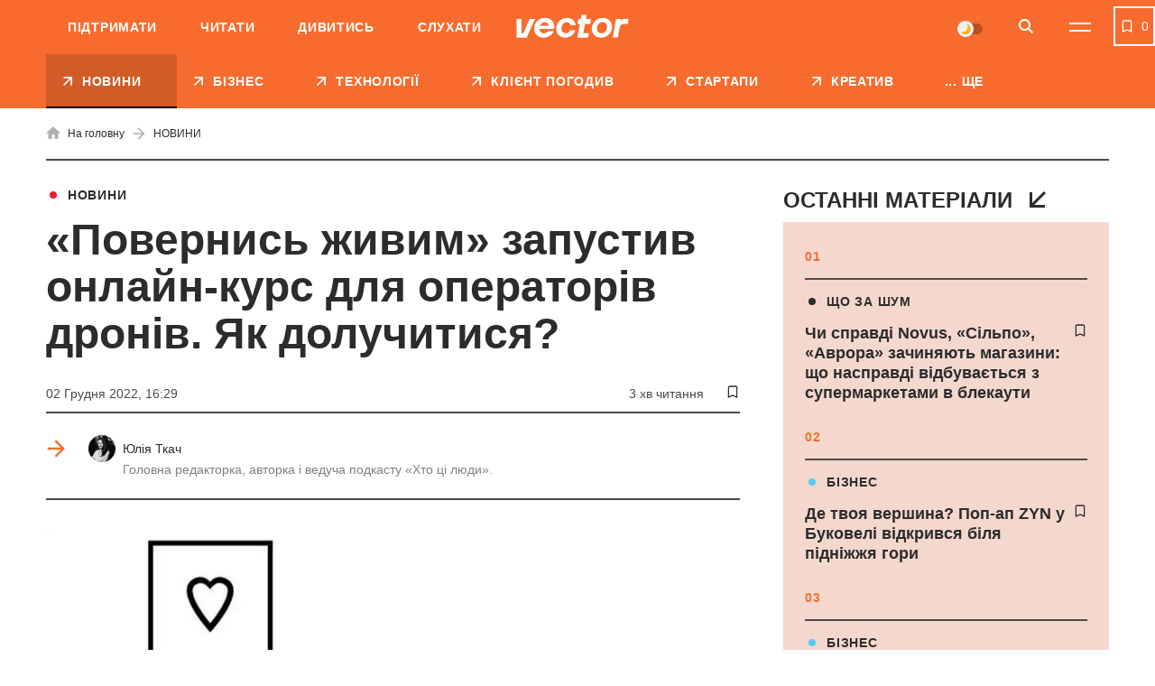

--- FILE ---
content_type: text/html; charset=UTF-8
request_url: https://vctr.media/ua/onlajn-kurs-dlya-operatoriv-droniv-vid-povernys-zhyvym-yak-doluchytysya-163179/
body_size: 37548
content:

<!DOCTYPE html>
<html lang="uk">
<head>
	<meta charset="UTF-8">
	<meta name="viewport" content="width=device-width, initial-scale=1.0, minimum-scale=1.0, maximum-scale=1.0, user-scalable=0">
	<link rel="icon" type="image/ico" href="https://vctr.media/wp-content/themes/vctr-two/img/favicon.ico">

                        <!-- Google Tag Manager -->
            <script>(function(w,d,s,l,i){w[l]=w[l]||[];w[l].push({'gtm.start':
            new Date().getTime(),event:'gtm.js'});var f=d.getElementsByTagName(s)[0],
            j=d.createElement(s),dl=l!='dataLayer'?'&l='+l:'';j.async=true;j.src=
            'https://www.googletagmanager.com/gtm.js?id='+i+dl;f.parentNode.insertBefore(j,f);
            })(window,document,'script','dataLayer','GTM-NLGB8M9');</script>
            <!-- End Google Tag Manager -->
            
    <link rel="preload" href="https://vctr.media/wp-content/themes/vctr-two/fonts/Gramatika/Gramatika-Regular.ttf" as="font" type="font/ttf" crossorigin="anonymous">
    <link rel="preload" href="https://vctr.media/wp-content/themes/vctr-two/fonts/TTFirsNeue/TTFirsNeue-DemiBold.ttf" as="font" type="font/ttf" crossorigin="anonymous">
    <link rel="preload" href="https://vctr.media/wp-content/themes/vctr-two/fonts/TTFirsNeue/TTFirsNeue-Bold.ttf" as="font" type="font/ttf" crossorigin="anonymous">

    <meta name='robots' content='index, follow, max-image-preview:large, max-snippet:-1, max-video-preview:-1' />

	<!-- This site is optimized with the Yoast SEO plugin v23.5 - https://yoast.com/wordpress/plugins/seo/ -->
	<title>«Повернись живим» запустив онлайн-курс для операторів дронів. Як долучитися? | Vector</title>
	<meta name="description" content="БФ «Повернись живим» й освітня платформа Prometheus створили навчальний онлайн-курс «Основи тактики застосування коптерів DJI Мavic 3 та Autel EVO II в бойових умовах»." />
	<link rel="canonical" href="https://vctr.media/ua/onlajn-kurs-dlya-operatoriv-droniv-vid-povernys-zhyvym-yak-doluchytysya-163179/" />
	<meta property="og:type" content="article" />
	<meta property="og:title" content="«Повернись живим» запустив онлайн-курс для операторів дронів. Як долучитися?" />
	<meta property="og:description" content="БФ «Повернись живим» й освітня платформа Prometheus створили навчальний онлайн-курс «Основи тактики застосування коптерів DJI Мavic 3 та Autel EVO II в бойових умовах»." />
	<meta property="og:url" content="https://vctr.media/ua/onlajn-kurs-dlya-operatoriv-droniv-vid-povernys-zhyvym-yak-doluchytysya-163179/" />
	<meta property="og:site_name" content="Vector" />
	<meta property="article:author" content="https://www.facebook.com/yulia.tkach.56" />
	<meta property="article:published_time" content="2022-12-02T14:29:37+00:00" />
	<meta property="article:modified_time" content="2022-12-02T14:29:39+00:00" />
	<meta property="og:image" content="https://vctr.media/wp-content/uploads/2022/10/vctr.media-1666705250.jpg" />
	<meta property="og:image:width" content="1200" />
	<meta property="og:image:height" content="628" />
	<meta property="og:image:type" content="image/jpeg" />
	<meta name="author" content="Юлія Ткач" />
	<meta name="twitter:card" content="summary_large_image" />
	<!-- / Yoast SEO plugin. -->


<link rel='dns-prefetch' href='//cdnjs.cloudflare.com' />
<link rel="alternate" type="application/rss+xml" title="Vector &raquo; стрічка" href="https://vctr.media/ua/feed/" />
<script type="text/javascript">
/* <![CDATA[ */
window._wpemojiSettings = {"baseUrl":"https:\/\/s.w.org\/images\/core\/emoji\/14.0.0\/72x72\/","ext":".png","svgUrl":"https:\/\/s.w.org\/images\/core\/emoji\/14.0.0\/svg\/","svgExt":".svg","source":{"concatemoji":"https:\/\/vctr.media\/wp-includes\/js\/wp-emoji-release.min.js?ver=6.4.7"}};
/*! This file is auto-generated */
!function(i,n){var o,s,e;function c(e){try{var t={supportTests:e,timestamp:(new Date).valueOf()};sessionStorage.setItem(o,JSON.stringify(t))}catch(e){}}function p(e,t,n){e.clearRect(0,0,e.canvas.width,e.canvas.height),e.fillText(t,0,0);var t=new Uint32Array(e.getImageData(0,0,e.canvas.width,e.canvas.height).data),r=(e.clearRect(0,0,e.canvas.width,e.canvas.height),e.fillText(n,0,0),new Uint32Array(e.getImageData(0,0,e.canvas.width,e.canvas.height).data));return t.every(function(e,t){return e===r[t]})}function u(e,t,n){switch(t){case"flag":return n(e,"\ud83c\udff3\ufe0f\u200d\u26a7\ufe0f","\ud83c\udff3\ufe0f\u200b\u26a7\ufe0f")?!1:!n(e,"\ud83c\uddfa\ud83c\uddf3","\ud83c\uddfa\u200b\ud83c\uddf3")&&!n(e,"\ud83c\udff4\udb40\udc67\udb40\udc62\udb40\udc65\udb40\udc6e\udb40\udc67\udb40\udc7f","\ud83c\udff4\u200b\udb40\udc67\u200b\udb40\udc62\u200b\udb40\udc65\u200b\udb40\udc6e\u200b\udb40\udc67\u200b\udb40\udc7f");case"emoji":return!n(e,"\ud83e\udef1\ud83c\udffb\u200d\ud83e\udef2\ud83c\udfff","\ud83e\udef1\ud83c\udffb\u200b\ud83e\udef2\ud83c\udfff")}return!1}function f(e,t,n){var r="undefined"!=typeof WorkerGlobalScope&&self instanceof WorkerGlobalScope?new OffscreenCanvas(300,150):i.createElement("canvas"),a=r.getContext("2d",{willReadFrequently:!0}),o=(a.textBaseline="top",a.font="600 32px Arial",{});return e.forEach(function(e){o[e]=t(a,e,n)}),o}function t(e){var t=i.createElement("script");t.src=e,t.defer=!0,i.head.appendChild(t)}"undefined"!=typeof Promise&&(o="wpEmojiSettingsSupports",s=["flag","emoji"],n.supports={everything:!0,everythingExceptFlag:!0},e=new Promise(function(e){i.addEventListener("DOMContentLoaded",e,{once:!0})}),new Promise(function(t){var n=function(){try{var e=JSON.parse(sessionStorage.getItem(o));if("object"==typeof e&&"number"==typeof e.timestamp&&(new Date).valueOf()<e.timestamp+604800&&"object"==typeof e.supportTests)return e.supportTests}catch(e){}return null}();if(!n){if("undefined"!=typeof Worker&&"undefined"!=typeof OffscreenCanvas&&"undefined"!=typeof URL&&URL.createObjectURL&&"undefined"!=typeof Blob)try{var e="postMessage("+f.toString()+"("+[JSON.stringify(s),u.toString(),p.toString()].join(",")+"));",r=new Blob([e],{type:"text/javascript"}),a=new Worker(URL.createObjectURL(r),{name:"wpTestEmojiSupports"});return void(a.onmessage=function(e){c(n=e.data),a.terminate(),t(n)})}catch(e){}c(n=f(s,u,p))}t(n)}).then(function(e){for(var t in e)n.supports[t]=e[t],n.supports.everything=n.supports.everything&&n.supports[t],"flag"!==t&&(n.supports.everythingExceptFlag=n.supports.everythingExceptFlag&&n.supports[t]);n.supports.everythingExceptFlag=n.supports.everythingExceptFlag&&!n.supports.flag,n.DOMReady=!1,n.readyCallback=function(){n.DOMReady=!0}}).then(function(){return e}).then(function(){var e;n.supports.everything||(n.readyCallback(),(e=n.source||{}).concatemoji?t(e.concatemoji):e.wpemoji&&e.twemoji&&(t(e.twemoji),t(e.wpemoji)))}))}((window,document),window._wpemojiSettings);
/* ]]> */
</script>
<style id='wp-emoji-styles-inline-css' type='text/css'>

	img.wp-smiley, img.emoji {
		display: inline !important;
		border: none !important;
		box-shadow: none !important;
		height: 1em !important;
		width: 1em !important;
		margin: 0 0.07em !important;
		vertical-align: -0.1em !important;
		background: none !important;
		padding: 0 !important;
	}
</style>
<style id='classic-theme-styles-inline-css' type='text/css'>
/*! This file is auto-generated */
.wp-block-button__link{color:#fff;background-color:#32373c;border-radius:9999px;box-shadow:none;text-decoration:none;padding:calc(.667em + 2px) calc(1.333em + 2px);font-size:1.125em}.wp-block-file__button{background:#32373c;color:#fff;text-decoration:none}
</style>
<style id='global-styles-inline-css' type='text/css'>
body{--wp--preset--color--black: #000000;--wp--preset--color--cyan-bluish-gray: #abb8c3;--wp--preset--color--white: #ffffff;--wp--preset--color--pale-pink: #f78da7;--wp--preset--color--vivid-red: #cf2e2e;--wp--preset--color--luminous-vivid-orange: #ff6900;--wp--preset--color--luminous-vivid-amber: #fcb900;--wp--preset--color--light-green-cyan: #7bdcb5;--wp--preset--color--vivid-green-cyan: #00d084;--wp--preset--color--pale-cyan-blue: #8ed1fc;--wp--preset--color--vivid-cyan-blue: #0693e3;--wp--preset--color--vivid-purple: #9b51e0;--wp--preset--gradient--vivid-cyan-blue-to-vivid-purple: linear-gradient(135deg,rgba(6,147,227,1) 0%,rgb(155,81,224) 100%);--wp--preset--gradient--light-green-cyan-to-vivid-green-cyan: linear-gradient(135deg,rgb(122,220,180) 0%,rgb(0,208,130) 100%);--wp--preset--gradient--luminous-vivid-amber-to-luminous-vivid-orange: linear-gradient(135deg,rgba(252,185,0,1) 0%,rgba(255,105,0,1) 100%);--wp--preset--gradient--luminous-vivid-orange-to-vivid-red: linear-gradient(135deg,rgba(255,105,0,1) 0%,rgb(207,46,46) 100%);--wp--preset--gradient--very-light-gray-to-cyan-bluish-gray: linear-gradient(135deg,rgb(238,238,238) 0%,rgb(169,184,195) 100%);--wp--preset--gradient--cool-to-warm-spectrum: linear-gradient(135deg,rgb(74,234,220) 0%,rgb(151,120,209) 20%,rgb(207,42,186) 40%,rgb(238,44,130) 60%,rgb(251,105,98) 80%,rgb(254,248,76) 100%);--wp--preset--gradient--blush-light-purple: linear-gradient(135deg,rgb(255,206,236) 0%,rgb(152,150,240) 100%);--wp--preset--gradient--blush-bordeaux: linear-gradient(135deg,rgb(254,205,165) 0%,rgb(254,45,45) 50%,rgb(107,0,62) 100%);--wp--preset--gradient--luminous-dusk: linear-gradient(135deg,rgb(255,203,112) 0%,rgb(199,81,192) 50%,rgb(65,88,208) 100%);--wp--preset--gradient--pale-ocean: linear-gradient(135deg,rgb(255,245,203) 0%,rgb(182,227,212) 50%,rgb(51,167,181) 100%);--wp--preset--gradient--electric-grass: linear-gradient(135deg,rgb(202,248,128) 0%,rgb(113,206,126) 100%);--wp--preset--gradient--midnight: linear-gradient(135deg,rgb(2,3,129) 0%,rgb(40,116,252) 100%);--wp--preset--font-size--small: 13px;--wp--preset--font-size--medium: 20px;--wp--preset--font-size--large: 36px;--wp--preset--font-size--x-large: 42px;--wp--preset--spacing--20: 0.44rem;--wp--preset--spacing--30: 0.67rem;--wp--preset--spacing--40: 1rem;--wp--preset--spacing--50: 1.5rem;--wp--preset--spacing--60: 2.25rem;--wp--preset--spacing--70: 3.38rem;--wp--preset--spacing--80: 5.06rem;--wp--preset--shadow--natural: 6px 6px 9px rgba(0, 0, 0, 0.2);--wp--preset--shadow--deep: 12px 12px 50px rgba(0, 0, 0, 0.4);--wp--preset--shadow--sharp: 6px 6px 0px rgba(0, 0, 0, 0.2);--wp--preset--shadow--outlined: 6px 6px 0px -3px rgba(255, 255, 255, 1), 6px 6px rgba(0, 0, 0, 1);--wp--preset--shadow--crisp: 6px 6px 0px rgba(0, 0, 0, 1);}:where(.is-layout-flex){gap: 0.5em;}:where(.is-layout-grid){gap: 0.5em;}body .is-layout-flow > .alignleft{float: left;margin-inline-start: 0;margin-inline-end: 2em;}body .is-layout-flow > .alignright{float: right;margin-inline-start: 2em;margin-inline-end: 0;}body .is-layout-flow > .aligncenter{margin-left: auto !important;margin-right: auto !important;}body .is-layout-constrained > .alignleft{float: left;margin-inline-start: 0;margin-inline-end: 2em;}body .is-layout-constrained > .alignright{float: right;margin-inline-start: 2em;margin-inline-end: 0;}body .is-layout-constrained > .aligncenter{margin-left: auto !important;margin-right: auto !important;}body .is-layout-constrained > :where(:not(.alignleft):not(.alignright):not(.alignfull)){max-width: var(--wp--style--global--content-size);margin-left: auto !important;margin-right: auto !important;}body .is-layout-constrained > .alignwide{max-width: var(--wp--style--global--wide-size);}body .is-layout-flex{display: flex;}body .is-layout-flex{flex-wrap: wrap;align-items: center;}body .is-layout-flex > *{margin: 0;}body .is-layout-grid{display: grid;}body .is-layout-grid > *{margin: 0;}:where(.wp-block-columns.is-layout-flex){gap: 2em;}:where(.wp-block-columns.is-layout-grid){gap: 2em;}:where(.wp-block-post-template.is-layout-flex){gap: 1.25em;}:where(.wp-block-post-template.is-layout-grid){gap: 1.25em;}.has-black-color{color: var(--wp--preset--color--black) !important;}.has-cyan-bluish-gray-color{color: var(--wp--preset--color--cyan-bluish-gray) !important;}.has-white-color{color: var(--wp--preset--color--white) !important;}.has-pale-pink-color{color: var(--wp--preset--color--pale-pink) !important;}.has-vivid-red-color{color: var(--wp--preset--color--vivid-red) !important;}.has-luminous-vivid-orange-color{color: var(--wp--preset--color--luminous-vivid-orange) !important;}.has-luminous-vivid-amber-color{color: var(--wp--preset--color--luminous-vivid-amber) !important;}.has-light-green-cyan-color{color: var(--wp--preset--color--light-green-cyan) !important;}.has-vivid-green-cyan-color{color: var(--wp--preset--color--vivid-green-cyan) !important;}.has-pale-cyan-blue-color{color: var(--wp--preset--color--pale-cyan-blue) !important;}.has-vivid-cyan-blue-color{color: var(--wp--preset--color--vivid-cyan-blue) !important;}.has-vivid-purple-color{color: var(--wp--preset--color--vivid-purple) !important;}.has-black-background-color{background-color: var(--wp--preset--color--black) !important;}.has-cyan-bluish-gray-background-color{background-color: var(--wp--preset--color--cyan-bluish-gray) !important;}.has-white-background-color{background-color: var(--wp--preset--color--white) !important;}.has-pale-pink-background-color{background-color: var(--wp--preset--color--pale-pink) !important;}.has-vivid-red-background-color{background-color: var(--wp--preset--color--vivid-red) !important;}.has-luminous-vivid-orange-background-color{background-color: var(--wp--preset--color--luminous-vivid-orange) !important;}.has-luminous-vivid-amber-background-color{background-color: var(--wp--preset--color--luminous-vivid-amber) !important;}.has-light-green-cyan-background-color{background-color: var(--wp--preset--color--light-green-cyan) !important;}.has-vivid-green-cyan-background-color{background-color: var(--wp--preset--color--vivid-green-cyan) !important;}.has-pale-cyan-blue-background-color{background-color: var(--wp--preset--color--pale-cyan-blue) !important;}.has-vivid-cyan-blue-background-color{background-color: var(--wp--preset--color--vivid-cyan-blue) !important;}.has-vivid-purple-background-color{background-color: var(--wp--preset--color--vivid-purple) !important;}.has-black-border-color{border-color: var(--wp--preset--color--black) !important;}.has-cyan-bluish-gray-border-color{border-color: var(--wp--preset--color--cyan-bluish-gray) !important;}.has-white-border-color{border-color: var(--wp--preset--color--white) !important;}.has-pale-pink-border-color{border-color: var(--wp--preset--color--pale-pink) !important;}.has-vivid-red-border-color{border-color: var(--wp--preset--color--vivid-red) !important;}.has-luminous-vivid-orange-border-color{border-color: var(--wp--preset--color--luminous-vivid-orange) !important;}.has-luminous-vivid-amber-border-color{border-color: var(--wp--preset--color--luminous-vivid-amber) !important;}.has-light-green-cyan-border-color{border-color: var(--wp--preset--color--light-green-cyan) !important;}.has-vivid-green-cyan-border-color{border-color: var(--wp--preset--color--vivid-green-cyan) !important;}.has-pale-cyan-blue-border-color{border-color: var(--wp--preset--color--pale-cyan-blue) !important;}.has-vivid-cyan-blue-border-color{border-color: var(--wp--preset--color--vivid-cyan-blue) !important;}.has-vivid-purple-border-color{border-color: var(--wp--preset--color--vivid-purple) !important;}.has-vivid-cyan-blue-to-vivid-purple-gradient-background{background: var(--wp--preset--gradient--vivid-cyan-blue-to-vivid-purple) !important;}.has-light-green-cyan-to-vivid-green-cyan-gradient-background{background: var(--wp--preset--gradient--light-green-cyan-to-vivid-green-cyan) !important;}.has-luminous-vivid-amber-to-luminous-vivid-orange-gradient-background{background: var(--wp--preset--gradient--luminous-vivid-amber-to-luminous-vivid-orange) !important;}.has-luminous-vivid-orange-to-vivid-red-gradient-background{background: var(--wp--preset--gradient--luminous-vivid-orange-to-vivid-red) !important;}.has-very-light-gray-to-cyan-bluish-gray-gradient-background{background: var(--wp--preset--gradient--very-light-gray-to-cyan-bluish-gray) !important;}.has-cool-to-warm-spectrum-gradient-background{background: var(--wp--preset--gradient--cool-to-warm-spectrum) !important;}.has-blush-light-purple-gradient-background{background: var(--wp--preset--gradient--blush-light-purple) !important;}.has-blush-bordeaux-gradient-background{background: var(--wp--preset--gradient--blush-bordeaux) !important;}.has-luminous-dusk-gradient-background{background: var(--wp--preset--gradient--luminous-dusk) !important;}.has-pale-ocean-gradient-background{background: var(--wp--preset--gradient--pale-ocean) !important;}.has-electric-grass-gradient-background{background: var(--wp--preset--gradient--electric-grass) !important;}.has-midnight-gradient-background{background: var(--wp--preset--gradient--midnight) !important;}.has-small-font-size{font-size: var(--wp--preset--font-size--small) !important;}.has-medium-font-size{font-size: var(--wp--preset--font-size--medium) !important;}.has-large-font-size{font-size: var(--wp--preset--font-size--large) !important;}.has-x-large-font-size{font-size: var(--wp--preset--font-size--x-large) !important;}
.wp-block-navigation a:where(:not(.wp-element-button)){color: inherit;}
:where(.wp-block-post-template.is-layout-flex){gap: 1.25em;}:where(.wp-block-post-template.is-layout-grid){gap: 1.25em;}
:where(.wp-block-columns.is-layout-flex){gap: 2em;}:where(.wp-block-columns.is-layout-grid){gap: 2em;}
.wp-block-pullquote{font-size: 1.5em;line-height: 1.6;}
</style>
<link rel='stylesheet' id='style-css' href='https://vctr.media/wp-content/themes/vctr-two/dist/css/style.css?ver=1766577841' type='text/css' media='all' />
<link rel='stylesheet' id='ai-player-style-css' href='https://vctr.media/wp-content/mu-plugins/ai-player/dist/css/style.css?ver=1758184698' type='text/css' media='all' />
<link rel='stylesheet' id='font-Fixel_Text-css' href='https://vctr.media/wp-content/themes/vctr-two/fonts/FixelText/stylesheet.css' type='text/css' media='all' />
<!--n2css--><!--n2js--><script type="text/javascript" id="theme-redirects-js-extra">
/* <![CDATA[ */
var redirect_settings = {"redirect_url":"https:\/\/vctr.media\/ua\/onlajn-kurs-dlya-operatoriv-droniv-vid-povernys-zhyvym-yak-doluchytysya-163179\/","current_lang":"ua","array_languages":{"ru":{"id":1196,"order":0,"slug":"ru","locale":"ru","name":"\u0420\u0443\u0441\u0441\u043a\u0438\u0439","url":"https:\/\/vctr.media\/","flag":"https:\/\/vctr.media\/wp-content\/plugins\/polylang-pro\/vendor\/wpsyntex\/polylang\/flags\/ru.png","current_lang":false,"no_translation":true,"classes":["lang-item","lang-item-1196","lang-item-ru","no-translation","lang-item-first"],"link_classes":[]},"ua":{"id":1199,"order":0,"slug":"ua","locale":"uk","name":"\u0423\u043a\u0440\u0430\u0457\u043d\u0441\u044c\u043a\u0430","url":"https:\/\/vctr.media\/ua\/onlajn-kurs-dlya-operatoriv-droniv-vid-povernys-zhyvym-yak-doluchytysya-163179\/","flag":"https:\/\/vctr.media\/wp-content\/plugins\/polylang-pro\/vendor\/wpsyntex\/polylang\/flags\/ua.png","current_lang":true,"no_translation":false,"classes":["lang-item","lang-item-1199","lang-item-ua","current-lang"],"link_classes":[]},"en":{"id":40380,"order":2,"slug":"en","locale":"en-GB","name":"English","url":"https:\/\/vctr.media\/en\/","flag":"https:\/\/vctr.media\/wp-content\/plugins\/polylang-pro\/vendor\/wpsyntex\/polylang\/flags\/gb.png","current_lang":false,"no_translation":true,"classes":["lang-item","lang-item-40380","lang-item-en","no-translation"],"link_classes":[]}}};
/* ]]> */
</script>
<script type="text/javascript" src="https://vctr.media/wp-content/themes/vctr-two/dist/js/redirect.js?ver=1766577841" id="theme-redirects-js"></script>
<link rel="https://api.w.org/" href="https://vctr.media/wp-json/" /><link rel="alternate" type="application/json" href="https://vctr.media/wp-json/wp/v2/posts/163179" /><link rel="EditURI" type="application/rsd+xml" title="RSD" href="https://vctr.media/xmlrpc.php?rsd" />
<meta name="generator" content="WordPress 6.4.7" />
<link rel="alternate" type="application/json+oembed" href="https://vctr.media/wp-json/oembed/1.0/embed?url=https%3A%2F%2Fvctr.media%2Fua%2Fonlajn-kurs-dlya-operatoriv-droniv-vid-povernys-zhyvym-yak-doluchytysya-163179%2F" />
<link rel="alternate" type="text/xml+oembed" href="https://vctr.media/wp-json/oembed/1.0/embed?url=https%3A%2F%2Fvctr.media%2Fua%2Fonlajn-kurs-dlya-operatoriv-droniv-vid-povernys-zhyvym-yak-doluchytysya-163179%2F&#038;format=xml" />
<script>document.createElement( "picture" );if(!window.HTMLPictureElement && document.addEventListener) {window.addEventListener("DOMContentLoaded", function() {var s = document.createElement("script");s.src = "https://vctr.media/wp-content/plugins/webp-express/js/picturefill.min.js";document.body.appendChild(s);});}</script>
		<script>
		(function(h,o,t,j,a,r){
			h.hj=h.hj||function(){(h.hj.q=h.hj.q||[]).push(arguments)};
			h._hjSettings={hjid:2592532,hjsv:5};
			a=o.getElementsByTagName('head')[0];
			r=o.createElement('script');r.async=1;
			r.src=t+h._hjSettings.hjid+j+h._hjSettings.hjsv;
			a.appendChild(r);
		})(window,document,'//static.hotjar.com/c/hotjar-','.js?sv=');
		</script>
		<script type="text/javascript">
(function(c,l,a,r,i,t,y){
c[a]=c[a]||function(){(c[a].q=c[a].q||[]).push(arguments)};
t=l.createElement(r);t.async=1;t.src="https://www.clarity.ms/tag/"+i;
y=l.getElementsByTagName(r)[0];y.parentNode.insertBefore(t,y);
})(window, document, "clarity", "script", "m4n9g2n8tu");
</script><meta property="og:locale" content="uk-UA" />
<link rel="amphtml" href="https://vctr.media/ua/onlajn-kurs-dlya-operatoriv-droniv-vid-povernys-zhyvym-yak-doluchytysya-163179/amp/" />
<link rel="preload" as="image" href="https://vctr.media/wp-content/webp-express/webp-images/uploads/2022/10/vctr.media-1666705230-789x444.jpg.webp"><link rel="icon" href="https://vctr.media/wp-content/uploads/2022/02/vctr.media-1645112627-32x32.png" sizes="32x32" />
<link rel="icon" href="https://vctr.media/wp-content/uploads/2022/02/vctr.media-1645112627-192x192.png" sizes="192x192" />
<link rel="apple-touch-icon" href="https://vctr.media/wp-content/uploads/2022/02/vctr.media-1645112627-180x180.png" />
<meta name="msapplication-TileImage" content="https://vctr.media/wp-content/uploads/2022/02/vctr.media-1645112627-270x270.png" />
<script type="application/ld+json">
{
  "@context": "https://schema.org",
  "@type": "NewsMediaOrganization",
  "name": "Vector",
  "url": "https://vctr.media/ua",
  "logo": "",
  "sameAs": [
    "https://www.facebook.com/vctr.group/",
    "https://www.instagram.com/vctr.media/",
    "https://www.youtube.com/channel/UC8q_A0kMmEdK67J_cWeCkpw"
  ]
}
</script>


            <!-- Microdata for articles -->
    <script type="application/ld+json">
        {
            "@context": "http://schema.org",
            "@type": "Article",
            "headline": "«Повернись живим»  запустив онлайн-курс для операторів дронів. Як долучитися?",
            "description": "БФ «Повернись живим» й освітня платформа Prometheus створили навчальний онлайн-курс «Основи тактики застосування коптерів DJI Мavic 3 та Autel EVO II в бойових умовах». Про це повідомили на сайті фонду. Що сталося Благодійний фонд «Повернись живим» та освітня платформа Prometheus створили навчальний онлайн-курс «Основи тактики застосування коптерів DJI Мavic 3 та Autel EVO II в",
            "name": "«Повернись живим»  запустив онлайн-курс для операторів дронів. Як долучитися? | Vector",
            "url": "https://vctr.media/ua/onlajn-kurs-dlya-operatoriv-droniv-vid-povernys-zhyvym-yak-doluchytysya-163179/",
            "mainEntityOfPage": {
                "@type": "WebPage",
                "@id": "https://vctr.media/ua/onlajn-kurs-dlya-operatoriv-droniv-vid-povernys-zhyvym-yak-doluchytysya-163179/"
            },
            "datePublished": "2022-12-02T16:29+2:00",
            "dateModified": "2022-12-02T16:29+2:00",
            "author": {
                "@type": "Person",
                "name": "Юлія Ткач",
                "url": "https://vctr.media/ua/author/yulia-tkach/",
                "email": "tkach@vctr.media",
                "knowsAbout": "Головна редакторка Vector. У медіа-сфері з 2018-го. Майже 4 роки працювала в одному з найбільших медіа-холдингів України 1+1 media: починала свій шлях у відділі аналітики. як стажер групи новинного контенту. 2021-2022 рр. - кореспондент ТСН. В команді Vector з осені 2022-го, за 2 роки виросла від новинаря до шеф-редактора. Керую редакцією, розвиваю рубрику «Хто ці люди» та веду однойменний подкаст, про українську стартап-екосистему та підприємців нової генерації. 2022-2023 — Research Assistant корепондента американського ТІМЕ Саймона Шустера, книга «The Showman». Спікер, модератор публічних заходів, паблік-токів на тему медіа-менеджменту, інвестицій, взаємодії медіа та піару. 

Ментор програми uBoost — освітньої платформи, яка допомагає підліткам з малих міст та прифронтових територій реалізувати свій потенціал, отримати підприємницькі навички та спробувати себе у бізнесі.

Закінчила Київський національний торговельно-економічний університет. Маю дві вищі освіти — за спеціальностями Журналістика та Менеджмент.",
                "sameAs": [
                                        ]
                },
            "publisher": {
                "@type": "Organization",
                "name": "Vector",
                "logo": {
                    "@type": "ImageObject",
                    "url": ""
                }
            },
            "articleSection": "НОВИНИ",
            "articleBody": "БФ «Повернись живим» й освітня платформа Prometheus створили навчальний онлайн-курс «Основи тактики застосування коптерів DJI Мavic 3 та Autel EVO II в бойових умовах». Про це повідомили на сайті фонду.



Що сталося



 Благодійний фонд «Повернись живим» та освітня платформа Prometheus створили навчальний онлайн-курс «Основи тактики застосування коптерів DJI Мavic 3 та Autel EVO II в бойових умовах». Ці коптери цивільного призначення  масово використовують Сили оборони України. Вони прості та зручні у використанні в штатних ситуаціях. Проте для ефективності в бойових умовах потрібні спеціальні знання та навички. 



«У курсі об’єднали багаторічний практичний досвід операторів безпілотників із використання цивільних коптерів на Донбасі під час АТО та ООС. Актуалізували його набутими після 24 лютого 2022 року знаннями, адже кожна фаза російсько-української війни має свою специфіку. Врахували різні можливі сценарії розвитку подій на фронті», — говорить&nbsp; упорядниця курсу, консультант «Повернись живим» із тактики застосування безпілотних літальних апаратів Віра Моїсеєнко.



Курс дає концентровану базу, достатню для роботи оператора квадрокоптера. Він враховує різноманітні фактори ризику — від погодних умов до ворожої протидії.



Як долучитися



З програмою курсу можна ознайомитися на платформі Prometheus. Його тривалість — 10 годин. Доступ до курсу буде відкритим протягом восьми місяців. Він розрахований лише для військовослужбовців. Лекції розробляли насамперед для рядового складу без досвіду використання БПЛА в бойових умовах. Проте він здатний допомогти вже досвідченим пілотам уникати поширених помилок у роботі. Сержантам та офіцерам курс дозволить краще розуміти тактику застосування БПЛА у своїх підрозділах. Крім того, його можуть використовувати інструктори навчальних центрів під час підготовки операторів для війська.



Щоб взяти участь у навчанні:



Підготуйте список побратимів із підрозділу, охочих пройти курс, у файлі формату XLS (таблиця). У ньому слід вказати ім’я та прізвище (або позивний), електронну адресу кожного учасника. Зразок тут. Якщо ви єдиний бажаючий від підрозділу — просто заповніть таблицю лише на себе.Отримайте від свого командування лист-рекомендацію на всіх бажаючих пройти курс (зразок тут).Створіть окремий обліковий запис на платформі Prometheus  для кожного учасника. Заповніть анкету учасників курсу та прикріпіть до неї:  список учасників у файлі формату XLS, якісне фото (чи скан-копію) листа-рекомендації від військової частини.Дочекайтеся листа-підтвердження про відкриття доступу до курсу, який надішлють на вашу/ваші електронні адреси.



Щоб успішно пройти курс і отримати сертифікат, необхідно:



 переглянути та прочитати всі лекції: набрати не менше 80% балів за тестові завдання. 



Організатори курсу наголошують: надана в курсі інформація конфіденційна і не підлягає розповсюдженню. Детальніші інструкції та роз'яснення можна знайти на сайті. ",
            "image": [
                            ]
        }
    </script>
    <!-- json breadcrumbs-->
    <script type="application/ld+json">
    [
            {
            "@context": "https://schema.org/", 
            "@type": "BreadcrumbList", 
            "itemListElement": [
                {
                    "@type": "ListItem",
                    "position": 1, 
                    "name": "Головна сторінка",
                    "item": "https://vctr.media/ua"  
                },{
                    "@type": "ListItem",
                    "position": 2, 
                    "name": "НОВИНИ",
                    "item": "https://vctr.media/ua/category/news/"  
                },{
                    "@type": "ListItem",
                    "position": 3, 
                    "name": "«Повернись живим»  запустив онлайн-курс для операторів дронів. Як долучитися?",
                    "item": "https://vctr.media/ua/onlajn-kurs-dlya-operatoriv-droniv-vid-povernys-zhyvym-yak-doluchytysya-163179/"  
                }
            ]
        }        ]
    </script>







        
    <!-- AdSense -->
    <script async src="https://pagead2.googlesyndication.com/pagead/js/adsbygoogle.js?client=ca-pub-2839574499922997"
     crossorigin="anonymous"></script>
     
    <!-- SendPulse push -->
    <script charset="UTF-8" src="//web.webpushs.com/js/push/9b10d2fef01534a5915b3fae87b9f3a0_1.js" async></script>

    <style>
        #body .fancybox__container {
            --fancybox-bg: rgba(0, 0, 0, .5);
        }
    </style>
</head>

<body id="body"  class=" ">
                
    
    
                    <!-- Google Tag Manager (noscript) -->
            <noscript><iframe src="https://www.googletagmanager.com/ns.html?id=GTM-NLGB8M9"
            height="0" width="0" style="display:none;visibility:hidden"></iframe></noscript>
            <!-- End Google Tag Manager (noscript) -->
        
    
    <div class="header_banner" id="header_banner">
        <div class='banner-container'>
        <div data-banner='{"size":"320x100","location":"header-mobile","class":"show-mobile"}' style='height: 100px; width: 100%;' class='show-mobile banner-prepare js-banner-show'></div>
    </div>    </div>
	<header class="header pt__header" id="header">
		<div class="header-top">
			<div class="wrap">
                <nav class="main-menu"><ul id="menu-pre-header-ua" class="main-menu-list"><li id="menu-item-136170" class="menu-item menu-item-type-post_type menu-item-object-post menu-item-136170"><a href="https://vctr.media/ua/support-vector-135759/">Підтримати</a></li>
<li id="menu-item-86635" class="menu-item menu-item-type-custom menu-item-object-custom menu-item-86635"><a href="/ua/">Читати</a></li>
<li id="menu-item-86637" class="menu-item menu-item-type-custom menu-item-object-custom menu-item-86637"><a href="https://www.youtube.com/channel/UC8q_A0kMmEdK67J_cWeCkpw">Дивитись</a></li>
<li id="menu-item-157183" class="menu-item menu-item-type-custom menu-item-object-custom menu-item-157183"><a href="https://vctr.media/ua/podcast/">Слухати</a></li>
</ul></nav>				<div class="header-top-container">
					<a href="https://vctr.media/ua/" class="logo">
                        
                        <img width="125" height="40" src="https://vctr.media/wp-content/themes/vctr-two/img/logo.svg" alt="Vector" class="logo-dark">

                        <img width="125" height="40" src="https://vctr.media/wp-content/themes/vctr-two/img/logo-dark.svg" alt="Vector" class="logo-light">
					</a>
					<div class="header-top-right-side">
                        <div class="theme-switch">
    <label>
        <input class="js-theme-switcher" type="checkbox" name="night-switcher[]" checked>
        <span class="switch-pointer">
            <span class="pointer"></span>
        </span>
    </label>
</div>						<button aria-label="Search" class="btn-icon btn-search" id="btn-search" type="button">
							<svg class="icon">
								<use xlink:href="https://vctr.media/wp-content/themes/vctr-two/img/icons/svgmap.svg#search" />
							</svg>
						</button>
                                                    <div class="lang-menu-container">
                                                            </div>
                        						<button aria-label="Menu" class="btn-menu" id="btn-menu" type="button">
							<span class="icon-line"></span>
							<span class="icon-line"></span>
						</button>
					</div>
				</div>
				
			</div>
		</div>
		<div class="header-search">	
			<div class="wrap">
				<form id="site-search" class="form-search" method="get" action="https://vctr.media/ua/">
					<button class="btn-form-search" type="submit">
						<svg class="icon">
							<use xlink:href="https://vctr.media/wp-content/themes/vctr-two/img/icons/svgmap.svg#search" />
						</svg>
					</button>
					<label class="label-search">
						<input id="site-search-input" required minlength="2" name="s" type="search" value="" placeholder="Що ви шукаєте?">
					</label>
				</form>
			</div>
		</div>
		<nav class="header-menu-dropdown">
			<div class="wrap">
				<div class="menu-row-container">
                    <ul id="menu-categories-ua" class="menu-row"><li id="menu-item-86671" class="menu-item menu-item-type-post_type menu-item-object-page menu-item-86671"><a href="https://vctr.media/ua/about/">Про нас</a></li>
<li id="menu-item-93255" class="menu-item menu-item-type-post_type menu-item-object-page menu-item-93255"><a href="https://vctr.media/ua/editorial-policy/">Редполітика</a></li>
<li id="menu-item-205712" class="menu-item menu-item-type-custom menu-item-object-custom menu-item-205712"><a href="https://vctr.media/ua/reklamodavczyam/">Рекламодавцям</a></li>
</ul>                    <div class="theme-switch">
    <label>
        <input class="js-theme-switcher" type="checkbox" name="night-switcher[]" checked>
        <span class="switch-pointer">
            <span class="pointer"></span>
        </span>
    </label>
</div>				</div>
				<div class="menu-space">
                    <ul id="menu-main-menu-ua" class="large-menu"><li id="menu-item-135577" class="menu-item menu-item-type-taxonomy menu-item-object-category current-post-ancestor current-menu-parent current-post-parent menu-item-135577"><a href="https://vctr.media/ua/category/news/"class="red-hover ">НОВИНИ</a></li>
<li id="menu-item-86627" class="menu-item menu-item-type-taxonomy menu-item-object-category menu-item-86627"><a href="https://vctr.media/ua/category/business/"class="sky-hover ">БІЗНЕС</a></li>
<li id="menu-item-86632" class="menu-item menu-item-type-taxonomy menu-item-object-category menu-item-86632"><a href="https://vctr.media/ua/category/tech/"class="purple-hover ">ТЕХНОЛОГІЇ</a></li>
<li id="menu-item-310617" class="menu-item menu-item-type-taxonomy menu-item-object-category menu-item-310617"><a href="https://vctr.media/ua/category/kliient-pohodyv/"class="">Клієнт погодив</a></li>
<li id="menu-item-86631" class="menu-item menu-item-type-taxonomy menu-item-object-category menu-item-86631"><a href="https://vctr.media/ua/category/startups/"class="green-hover ">СТАРТАПИ</a></li>
<li id="menu-item-86634" class="menu-item menu-item-type-taxonomy menu-item-object-category menu-item-86634"><a href="https://vctr.media/ua/category/creative/"class="coral-hover ">КРЕАТИВ</a></li>
<li id="menu-item-147389" class="menu-item menu-item-type-taxonomy menu-item-object-category menu-item-147389"><a href="https://vctr.media/ua/category/specials/"class="">СПЕЦПРОЄКТИ</a></li>
<li id="menu-item-187510" class="menu-item menu-item-type-custom menu-item-object-custom menu-item-187510"><a href="https://vctr.media/ua/podcast/"class="">ПОДКАСТИ</a></li>
<li id="menu-item-205716" class="menu-item menu-item-type-custom menu-item-object-custom menu-item-205716"><a href="https://vctr.media/ua/reklamodavczyam/"class="">Рекламодавцям</a></li>
<li id="menu-item-142576" class="menu-item menu-item-type-post_type menu-item-object-page menu-item-142576"><a href="https://vctr.media/ua/about/"class="">Про нас</a></li>
</ul><div class="secondary-menu secondary-menu-double"><ul id="menu-rubriki-ua" class="secondary-menu-col mobile-double"><li id="menu-item-134387" class="menu-item menu-item-type-taxonomy menu-item-object-category menu-item-134387"><a href="https://vctr.media/ua/category/liveyourbest/">Як жити</a></li>
<li id="menu-item-121881" class="menu-item menu-item-type-taxonomy menu-item-object-category menu-item-121881"><a href="https://vctr.media/ua/category/guides/">Як це зробити</a></li>
<li id="menu-item-121880" class="menu-item menu-item-type-taxonomy menu-item-object-category menu-item-121880"><a href="https://vctr.media/ua/category/howitworks/">Як вони працюють</a></li>
<li id="menu-item-121882" class="menu-item menu-item-type-taxonomy menu-item-object-category menu-item-121882"><a href="https://vctr.media/ua/category/explainer/">Як це працює</a></li>
<li id="menu-item-187500" class="menu-item menu-item-type-taxonomy menu-item-object-category menu-item-187500"><a href="https://vctr.media/ua/category/profile/">Як ви думаєте</a></li>
<li id="menu-item-121875" class="menu-item menu-item-type-taxonomy menu-item-object-category menu-item-121875"><a href="https://vctr.media/ua/category/experience/">Досвід і думки</a></li>
<li id="menu-item-121876" class="menu-item menu-item-type-taxonomy menu-item-object-category menu-item-121876"><a href="https://vctr.media/ua/category/whoisit/">Хто ці люди</a></li>
<li id="menu-item-121878" class="menu-item menu-item-type-taxonomy menu-item-object-category menu-item-121878"><a href="https://vctr.media/ua/category/fuss/">Що за шум</a></li>
<li id="menu-item-135768" class="menu-item menu-item-type-custom menu-item-object-custom menu-item-135768"><a href="https://vctr.media/ua/support-vector-135759/">Підтримайте Vector</a></li>
</ul></div>					

                    <div class="lang-social">
                        <ul id="lang-menu" class="languages lang-menu-mobile"><li><a class="active languages__item languages__item--current">ua</a></li></ul>
                        <div class="social-menu-block">
                            <div class="author_info">
                                <span class="h3">Ми <br/> в соцмережах</span>
                                <ul class="social-menu">
                                                                                    <li>
                                                    <a href="https://www.facebook.com/vctr.group/" target="_blank">
                                                        <svg class="icon">
                                                            <use xlink:href="https://vctr.media/wp-content/themes/vctr-two/img/icons/svgmap.svg#facebook" />
                                                        </svg>
                                                    </a>
                                                </li>
                                                                                            <li>
                                                    <a href="https://t.me/+gytnN6melGIwYzAy" target="_blank">
                                                        <svg class="icon">
                                                            <use xlink:href="https://vctr.media/wp-content/themes/vctr-two/img/icons/svgmap.svg#telegram" />
                                                        </svg>
                                                    </a>
                                                </li>
                                                                                            <li>
                                                    <a href="https://www.instagram.com/vctr.media/" target="_blank">
                                                        <svg class="icon">
                                                            <use xlink:href="https://vctr.media/wp-content/themes/vctr-two/img/icons/svgmap.svg#instagram" />
                                                        </svg>
                                                    </a>
                                                </li>
                                                                                            <li>
                                                    <a href="https://www.youtube.com/channel/UC8q_A0kMmEdK67J_cWeCkpw" target="_blank">
                                                        <svg class="icon">
                                                            <use xlink:href="https://vctr.media/wp-content/themes/vctr-two/img/icons/svgmap.svg#youtube" />
                                                        </svg>
                                                    </a>
                                                </li>
                                                                                            <li>
                                                    <a href="https://www.threads.com/@vctr.media" target="_blank">
                                                        <svg class="icon">
                                                            <use xlink:href="https://vctr.media/wp-content/themes/vctr-two/img/icons/svgmap.svg#threads" />
                                                        </svg>
                                                    </a>
                                                </li>
                                                                                            <li>
                                                    <a href="https://vctr.media/wp-content/uploads/rss.xml" target="_blank">
                                                        <svg class="icon">
                                                            <use xlink:href="https://vctr.media/wp-content/themes/vctr-two/img/icons/svgmap.svg#rss" />
                                                        </svg>
                                                    </a>
                                                </li>
                                                                            </ul>
                            </div>
                        </div>
                    </div>


				</div>
			</div>
		</nav>
		<div class="header-bottom">
            <div class="wrap"><ul id="menu-main-menu-ua-1" class="menu-category"><li class="menu-item menu-item-type-taxonomy menu-item-object-category current-post-ancestor current-menu-parent current-post-parent menu-item-135577"><a href="https://vctr.media/ua/category/news/"class=""><svg class="icon"><use xlink:href="https://vctr.media/wp-content/themes/vctr-two/img/icons/svgmap.svg#arrow-up" />
                        </svg><span class="small-title">НОВИНИ</span></a></li>
<li class="menu-item menu-item-type-taxonomy menu-item-object-category menu-item-86627"><a href="https://vctr.media/ua/category/business/"class=""><svg class="icon"><use xlink:href="https://vctr.media/wp-content/themes/vctr-two/img/icons/svgmap.svg#arrow-up" />
                        </svg><span class="small-title">БІЗНЕС</span></a></li>
<li class="menu-item menu-item-type-taxonomy menu-item-object-category menu-item-86632"><a href="https://vctr.media/ua/category/tech/"class=""><svg class="icon"><use xlink:href="https://vctr.media/wp-content/themes/vctr-two/img/icons/svgmap.svg#arrow-up" />
                        </svg><span class="small-title">ТЕХНОЛОГІЇ</span></a></li>
<li class="menu-item menu-item-type-taxonomy menu-item-object-category menu-item-310617"><a href="https://vctr.media/ua/category/kliient-pohodyv/"class=""><svg class="icon"><use xlink:href="https://vctr.media/wp-content/themes/vctr-two/img/icons/svgmap.svg#arrow-up" />
                        </svg><span class="small-title">Клієнт погодив</span></a></li>
<li class="menu-item menu-item-type-taxonomy menu-item-object-category menu-item-86631"><a href="https://vctr.media/ua/category/startups/"class=""><svg class="icon"><use xlink:href="https://vctr.media/wp-content/themes/vctr-two/img/icons/svgmap.svg#arrow-up" />
                        </svg><span class="small-title">СТАРТАПИ</span></a></li>
<li class="menu-item menu-item-type-taxonomy menu-item-object-category menu-item-86634"><a href="https://vctr.media/ua/category/creative/"class=""><svg class="icon"><use xlink:href="https://vctr.media/wp-content/themes/vctr-two/img/icons/svgmap.svg#arrow-up" />
                        </svg><span class="small-title">КРЕАТИВ</span></a></li>
<li class="menu-item menu-item-type-taxonomy menu-item-object-category menu-item-147389"><a href="https://vctr.media/ua/category/specials/"class=""><svg class="icon"><use xlink:href="https://vctr.media/wp-content/themes/vctr-two/img/icons/svgmap.svg#arrow-up" />
                        </svg><span class="small-title">СПЕЦПРОЄКТИ</span></a></li>
<li class="menu-item menu-item-type-custom menu-item-object-custom menu-item-187510"><a href="https://vctr.media/ua/podcast/"class=""><svg class="icon"><use xlink:href="https://vctr.media/wp-content/themes/vctr-two/img/icons/svgmap.svg#arrow-up" />
                        </svg><span class="small-title">ПОДКАСТИ</span></a></li>
<li class="menu-item menu-item-type-custom menu-item-object-custom menu-item-205716"><a href="https://vctr.media/ua/reklamodavczyam/"class=""><svg class="icon"><use xlink:href="https://vctr.media/wp-content/themes/vctr-two/img/icons/svgmap.svg#arrow-up" />
                        </svg><span class="small-title">Рекламодавцям</span></a></li>
<li class="menu-item menu-item-type-post_type menu-item-object-page menu-item-142576"><a href="https://vctr.media/ua/about/"class=""><svg class="icon"><use xlink:href="https://vctr.media/wp-content/themes/vctr-two/img/icons/svgmap.svg#arrow-up" />
                        </svg><span class="small-title">Про нас</span></a></li>
</ul></div>		</div>

        <div class="onboarding-pseudo bookmarks-control" id="bookmarks-control">
            <!-- can have class .bookmarks-empty, while .text has 0 -->
            <button aria-label="Bookmark" type="button" class="btn-bookmark-main" id="btn-bookmarks-amount">
                <svg class="icon">
                    <use xlink:href="https://vctr.media/wp-content/themes/vctr-two/img/icons/svgmap.svg#bookmark" />
                </svg>
                <span class="text" id="count-bookmarks-outer"></span>
            </button>
            <div class="bookmark-message hidden" id="bookmark-empty-message">
                <span class>
                    У вас ще немає збережених матеріалів                </span>
            </div>
            <div class="onboarding info-hover bookmark-onb">
                <div class="info-title">Збережені закладки</div>
                <div class="info-description">
                    <p>
                        Переглянути додані закладки можна тут.                    </p>
                    <div class="buttons">
                        <div class="next-onboarding btn-link btn-outline">Далі</div>
                        <div class="cancel-onboarding btn-link">Завершити</div>
                    </div>
                </div>
            </div>
        </div>
	</header>

    <input type="hidden" name="part-header-more__text" value="... Ще" readonly>

    <!-- <div class="header header-top-mobile">
        <div class="header-top">
			<div class="wrap">
                            </div>
        </div>
    </div> -->

	
    <div class="modal modal-bookmarks" id="modal-bookmarks">
    <div class="modal-dialog-block">
        <div class="modal-content modal-dialog">
            <button class="btn-close" type="button">
                <svg class="icon">
                    <use xlink:href="https://vctr.media/wp-content/themes/vctr-two/img/icons/svgmap.svg#close" />
                </svg>
            </button>
            <div class="modal-title">
                <svg class="icon">
                    <use xlink:href="https://vctr.media/wp-content/themes/vctr-two/img/icons/svgmap.svg#bookmark" />
                </svg>
                <span class="h3">
                    Закладки (<span id="count-bookmarks">3</span>)
                </span>
            </div>
            <span class="d-none load_text" id="load_bookmarks">Завантаження...</span>
            <div class="bookmarks-card-amount"><!-- JS contoller --></div>
            <div class="navigation-block">
                <button class="btn-arrow prev unactive" type="button">
                    <svg class="icon">
                        <use xlink:href="https://vctr.media/wp-content/themes/vctr-two/img/icons/svgmap.svg#arrow-side" />
                    </svg>
                </button>
                <div class="navigation-pages">
                    <span id="book_current_page" class="page-number">
                        <!-- JS contoller -->
                    </span>
                    <span class="page-separator">
                        /
                    </span>
                    <span id="book_max_page" class="page-number">
                        <!-- JS contoller -->
                    </span>
                </div>
                <button class="btn-arrow next" type="button">
                    <svg class="icon">
                        <use xlink:href="https://vctr.media/wp-content/themes/vctr-two/img/icons/svgmap.svg#arrow-side" />
                    </svg>
                </button>
            </div>
        </div>
    </div>
</div>

    <main class="main" id="lazy_load_posts" data-type="one-post">
		<div class="player-banner" data-player-banner>	
	<div class="player-banner__wrapper">
							<img class="player-banner__bg" src="https://vctr.media/wp-content/mu-plugins/ai-player/assets/img/banner/banner-bg.jpg" alt="preview">
							<img class="player-banner__bg player-banner__bg--mob" src="https://vctr.media/wp-content/mu-plugins/ai-player/assets/img/banner/banner-bg-mobile.jpg" alt="preview">
							<button aria-label="close button" class="player-banner__close" data-player-banner-close>
									<svg xmlns="http://www.w3.org/2000/svg" width="14" height="14" fill="none"><path d="M1.4 14 0 12.6 5.6 7 0 1.4 1.4 0 7 5.6 12.6 0 14 1.4 8.4 7l5.6 5.6-1.4 1.4L7 8.4 1.4 14Z" fill="#000"/></svg>
							</button>
							<div class="player-banner__content">
									<div class="player-banner__label">
											Нова функція									</div>
									<h2 class="player-banner__title">
											Слухай статті з Respeecher									</h2>
									<div class="player-banner__text">
											Нова функція дозволяє слухати статті в зручному форматі завдяки технології від Respeecher. Насолоджуйтесь контентом у будь-який час – у дорозі, під час тренувань або відпочинку.									</div>
									<div class="player-banner__image">
											<img src="https://vctr.media/wp-content/mu-plugins/ai-player/assets/img/banner/image.png" alt="preview">
									</div>
									<div class="player-banner__actions">
											<button aria-label="open player button" class="player-banner__button player-banner__button--open" data-player-toggle-button data-player-banner-close>
												<!-- data-player-banner-open -->
													Слухати зараз											</button>
											<button aria-label="close button" class="player-banner__button player-banner__button--close" data-player-banner-close>
													Можливо, потім											</button>
									</div>
							</div>
	</div>
</div>		<div style="display: none" class="mini-player" data-mini-player>
    <div class="mini-player__wrapper">
        <div class="mini-player__hide">
            <div class="mini-player__current current-track-mini" data-player-current-post></div>
            <button aria-label="player play-pause toggle" class="mini-player__play" data-player-play-toggle>
                <svg xmlns="http://www.w3.org/2000/svg" viewBox="0 0 64 64" fill="none">
                    <path d="M47 32 20 48V16l27 16Z" fill="#fff"/>
                </svg>
            </button>
        </div>
        <div class="mini-player__action">
            <button data-paragraph-play-button aria-label="open mini-player" class="mini-player__open">
                <svg class="icon" xmlns="http://www.w3.org/2000/svg" width="18" height="16" fill="none">
                    <path d="M16 9A7 7 0 0 0 2 9h4v7H0V9a9 9 0 0 1 18 0v7h-6V9h4Z" fill="#8B60FB"/>
                </svg>
            </button>
        </div>
				            <div class="social-share-block">
                <ul class="social-share-list" data-postid>
                    <li>
                        <a target="_block" href="https://www.facebook.com/sharer/sharer.php?u=" data-counter="0" data-social="facebook" class="social-share">
                            <span class="icon-circle">
                                <svg class="icon">
                                    <use xlink:href="https://vctr.media/wp-content/themes/vctr-two/img/icons/svgmap.svg#facebook"/>
                                </svg>
                            </span>
                            <span class="text counter">
                                                            </span>
                        </a>
                    </li>
                    <li>
                        <a target="_block" href="https://telegram.me/share/url?url=&text=" data-counter=" 0" data-social="telegram" class="social-share">
                            <span class="icon-circle">
                                <svg class="icon">
                                    <use xlink:href=" https://vctr.media/wp-content/themes/vctr-two/img/icons/svgmap.svg#telegram"/>
                                </svg>
                            </span>
                            <span class="text counter">
                                                            </span>
                        </a>
                    </li>
                    <li>
                        <a target="_block" href="http://twitter.com/share?text=&url=" data-counter="0" data-social="twitter" class="social-share">
                            <span class="icon-circle">
                                <svg class="icon">
                                    <use xlink:href="https://vctr.media/wp-content/themes/vctr-two/img/icons/svgmap.svg#twitter"/>
                                </svg>
                            </span>
                            <span class="text counter">
                                                            </span>
                        </a>
                    </li>
                    <li>
                        <a target="_block" href="whatsapp://send?text='" data-counter="0" data-social="whatsapp" data-action="share/whatsapp/share" class="social-share">
                            <span class="icon-circle">
                                <svg class="icon">
                                    <use xlink:href="https://vctr.media/wp-content/themes/vctr-two/img/icons/svgmap.svg#whatsapp"/>
                                </svg>
                            </span>
                            <span class="text counter">
                                                           </span>
                        </a>
                    </li>
                </ul>
                <button type="button" class="mini-player__social btn-social-share-open">
                    <svg class="icon">
                        <use xlink:href="https://vctr.media/wp-content/themes/vctr-two/img/icons/svgmap.svg#share" />
                    </svg>
                </button>
            </div>
        <!-- <button type="button" class="mini-player__social btn-social-share-open">
            <svg class="icon">
                <use xlink:href="https://vctr.media/wp-content/themes/vctr-two/img/icons/svgmap.svg#share" />
            </svg>
        </button> -->
    </div>
</div><div class="player-desktop" data-desctop-player>
			<div class="player-desktop__wrapper">
					<button aria-label='player play-pause toggle' class="player-desktop__toggle pc-button" data-player-play-toggle>
							<svg xmlns="http://www.w3.org/2000/svg" width="64" height="64" viewBox="0 0 64 64" fill="none">
									<path d="M47 32 20 48V16l27 16Z" fill="#fff"/>
							</svg>
					</button>
					<button aria-label='skip forward 30 seconds' class="player-desktop__forward pc-button" data-player-play-forward>
							<svg xmlns="http://www.w3.org/2000/svg" width="24" height="24" fill="none" viewBox="0 0 24 24">
									<path fill="#2C2C2C" d="M7.5 16v-1.5H10v-1H8.5v-1H10v-1H7.5V10h3c.3 0 .5.1.7.3.2.2.3.4.3.7v4c0 .3-.1.5-.3.7a1 1 0 0 1-.7.3h-3Zm6 0a1 1 0 0 1-.7-.3 1 1 0 0 1-.3-.7v-4c0-.3.1-.5.3-.7.2-.2.4-.3.7-.3h2c.3 0 .5.1.7.3.2.2.3.4.3.7v4c0 .3-.1.5-.3.7a1 1 0 0 1-.7.3h-2Zm.5-1.5h1v-3h-1v3ZM12 22a8.7 8.7 0 0 1-6.4-2.6A9.1 9.1 0 0 1 3 13a8.7 8.7 0 0 1 2.6-6.4A9.1 9.1 0 0 1 12 4h.2l-1.6-1.5L12 1l4 4-4 4-1.4-1.5L12.2 6H12a7 7 0 0 0-5 2c-1.3 1.4-2 3-2 5s.7 3.6 2 5c1.4 1.3 3 2 5 2s3.6-.7 5-2a7 7 0 0 0 2-5h2a8.7 8.7 0 0 1-2.6 6.4A9.1 9.1 0 0 1 12 22Z"/>
							</svg>
					</button>
					<div class="player-desktop__current" data-player-current-post>
							<audio data-player-audio preload="auto" playsinline></audio>
					</div>
					<input type="range" class="player-desktop__progress player-progress-line" value="0" name="progress line" step="1" data-player-progress>
					<span class="player-desktop__duration" data-player-duration>00:00</span>
					<span class="player-desktop__time" data-player-remained>00:00</span>

					<div class="player-desktop__volume volume-player-desktop">
							<button aria-label='volume toggle' class="volume-player-desktop__button pc-button">
									<svg xmlns="http://www.w3.org/2000/svg" width="25" height="24" fill="none" viewBox="0 0 25 24">
											<path fill="#000" d="M14.5 20.7v-2a6.9 6.9 0 0 0 5-6.7 6.9 6.9 0 0 0-5-6.7v-2c2 .4 3.8 1.4 5 3 1.4 1.7 2 3.6 2 5.7 0 2-.6 4-2 5.6a8.7 8.7 0 0 1-5 3.1ZM3.5 15V9h4l5-5v16l-5-5h-4Zm11 1V8c.8.3 1.4.9 1.8 1.6a4.6 4.6 0 0 1 0 4.8 4 4 0 0 1-1.8 1.6Zm-4-7.1L8.3 11H5.5v2h2.8l2.2 2.2V8.9Z"/>
									</svg>
							</button>
							<div class="volume-player-desktop__actions volume-player">
									<div class="volume-player__body show-body">
											<div class="volume-player__wrapper">
													<button aria-label='mute audio' class="volume-player__button pc-button">
															<svg xmlns="http://www.w3.org/2000/svg" width="25" height="24" fill="none" viewBox="0 0 25 24">
																	<path fill="#000" d="M14.5 20.7v-2a6.9 6.9 0 0 0 5-6.7 6.9 6.9 0 0 0-5-6.7v-2c2 .4 3.8 1.4 5 3 1.4 1.7 2 3.6 2 5.7 0 2-.6 4-2 5.6a8.7 8.7 0 0 1-5 3.1ZM3.5 15V9h4l5-5v16l-5-5h-4Zm11 1V8c.8.3 1.4.9 1.8 1.6a4.6 4.6 0 0 1 0 4.8 4 4 0 0 1-1.8 1.6Zm-4-7.1L8.3 11H5.5v2h2.8l2.2 2.2V8.9Z"/>
															</svg>
													</button>
													<input class="volume-player__line" type="range" min="0" max="100" value="50" step="10" data-player-volume-line>
													<input class="volume-player__percent" disabled type="number" value="56" data-player-volume-percent>
											</div>
									</div>
							</div>
					</div>

					<div class="player-desktop__speed desktop-speed">
							<button class="desktop-speed__button pc-button" data-player-change-speed>
									<svg xmlns="http://www.w3.org/2000/svg" width="25" height="24" fill="none" viewBox="0 0 25 24">
											<g clip-path="url(#a)">
													<path fill="#000" d="M13.55 9.79 10.5 7.5v9l3.05-2.29L16.5 12l-2.95-2.21Zm0 0L10.5 7.5v9l3.05-2.29L16.5 12l-2.95-2.21Zm0 0L10.5 7.5v9l3.05-2.29L16.5 12l-2.95-2.21ZM11.5 4.07V2.05c-2.01.2-3.84 1-5.32 2.21L7.6 5.69a7.941 7.941 0 0 1 3.9-1.62ZM6.19 7.1 4.76 5.68A9.949 9.949 0 0 0 2.55 11h2.02c.18-1.46.76-2.79 1.62-3.9ZM4.57 13H2.55c.2 2.01 1 3.84 2.21 5.32l1.43-1.43A7.868 7.868 0 0 1 4.57 13Zm1.61 6.74a9.981 9.981 0 0 0 5.32 2.21v-2.02a7.941 7.941 0 0 1-3.9-1.62l-1.42 1.43ZM22.5 12c0 5.16-3.92 9.42-8.95 9.95v-2.02c3.92-.52 6.95-3.88 6.95-7.93s-3.03-7.41-6.95-7.93V2.05c5.03.53 8.95 4.79 8.95 9.95Z"/>
											</g>
											<defs>
													<clipPath id="a">
															<path fill="#fff" d="M0 0h24v24H0z" transform="translate(.5)"/>
													</clipPath>
											</defs>
									</svg>
							</button>
							<select aria-label='select change speed' class="desktop-speed__select player-select" data-player-play-speed>
									<option value="1" selected>1x</option>
									<option value="1.5">1.5x</option>
									<option value="2">2x</option>
							</select>
					</div>

					<div class="player-desktop__posts posts-desktop" data-player-tab-posts>
							<button class="posts-desktop__button">
									<svg xmlns="http://www.w3.org/2000/svg" width="18" height="10" fill="none" viewBox="0 0 18 10">
											<path fill="#2C2C2C" d="M4 2V0h14v2H4Zm0 4V4h14v2H4Zm0 4V8h14v2H4ZM1 2a1 1 0 0 1-.7-.3A1 1 0 0 1 0 1C0 .7.1.5.3.3.5 0 .7 0 1 0c.3 0 .5.1.7.3.2.2.3.4.3.7 0 .3-.1.5-.3.7A1 1 0 0 1 1 2Zm0 4a1 1 0 0 1-.7-.3A1 1 0 0 1 0 5c0-.3.1-.5.3-.7C.5 4 .7 4 1 4c.3 0 .5.1.7.3.2.2.3.4.3.7 0 .3-.1.5-.3.7A1 1 0 0 1 1 6Zm0 4a1 1 0 0 1-.7-.3A1 1 0 0 1 0 9c0-.3.1-.5.3-.7C.5 8 .7 8 1 8c.3 0 .5.1.7.3.2.2.3.4.3.7 0 .3-.1.5-.3.7a1 1 0 0 1-.7.3Z"/>
									</svg>
							</button>

							<div class="posts-desktop__body show-body">
									<div class="posts-desktop__wrapper">
											<div class="posts-desktop__title pc-title">
													Наступні статті											</div>

											<div class="posts-desktop__content custom-scrollbar">
													<ul class="posts-desktop__list"></ul>
													<div class='posts-loading' data-watcher>Завантажується <span>⟳</span></div>
											</div>
									</div>
							</div>
					</div>

					<div class="player-desktop__voices voices-desktop" data-player-tab-voices>
							<div class="voices-desktop__current current-desktop-voice">
									<div class="current-desktop-voice__wrapper">
											<div class="current-desktop-voice__photo" data-player-current-voice-photo>
											</div>
											<div class="current-desktop-voice__author pc-title">
													Голос													<span data-player-current-voice-name></span>
											</div>
											<div class="current-desktop-voice__icon pc-button">
													<svg xmlns="http://www.w3.org/2000/svg" width="24" height="24" fill="none" viewBox="0 0 24 24">
															<path fill="#000" d="m12 16-5-5v-1l5 5 5-5v1l-5 5Z"/>
													</svg>
											</div>
									</div>
							</div>

							<div class="voices-desktop__body show-body">
									<div class="voices-desktop__wrapper">
											<div class="voices-desktop__title pc-title">
													Вибір голосу											</div>

											<div class="voices-desktop__content custom-scrollbar">
													<ul class="voices-desktop__list"></ul>
											</div>
									</div>
							</div>
					</div>

					<button aria-label='close desctop player' class="player-desktop__close pc-button" data-player-desctop-close>
						<svg xmlns="http://www.w3.org/2000/svg" width="25" height="24" fill="none" viewBox="0 0 25 24">
							<path fill="#000" d="M19.5 6.4 18.1 5l-5.6 5.6L6.9 5 5.5 6.4l5.6 5.6-5.6 5.6L6.9 19l5.6-5.6 5.6 5.6 1.4-1.4-5.6-5.6 5.6-5.6Z"/>
						</svg>
					</button>
			</div>
</div>
<div class="player" data-player>
    <div class="player__wrapper" data-player-hide-swipe>
        <img class="player__bg" src="https://vctr.media/wp-content/mu-plugins/ai-player/assets/img/player/mobile-player-bg.png" alt="player background">
				<div class="player__swipezone">
							<button class="player__collapse" aria-label='collapse player' data-player-hide-button></button>

								<div class="player__logo">
										<img src="https://vctr.media/wp-content/mu-plugins/ai-player/assets/img/player/player-logo.svg" alt="player logo">
								</div>
				</div>

        <div class="player__current current-track" data-player-current-post>
            <audio data-player-audio  preload="auto" playsinline></audio>
						<!-- src="https://ia800905.us.archive.org/19/items/FREE_background_music_dhalius/backsound.mp3" -->
        </div>

        <div class="player__tabs tabs-player">
            <div class="tabs-player__item is-active" data-player-tab-voices>
                <div class="tabs-player__title player-title">Вибір голосу</div>
                <div class="tabs-player__content">
                    <ul class="tabs-player__list"></ul>
                </div>
            </div>
            <div class="tabs-player__item" data-player-tab-posts>
                <div class="tabs-player__title player-title">Наступні статті</div>
                <div class="tabs-player__content">
                    <ul class="tabs-player__list"></ul>
                    <div data-watcher>Завантажується <span>⟳</span></div>
                </div>
            </div>
        </div>

        <div class="player__progress progress-player">
            <input type="range" class="progress-player__line player-progress-line" value="0" name="progress line" step="1" data-player-progress>
            <div class="progress-player__row">
                <span class="progress-player__time" data-player-duration>00:00</span>
                <span class="progress-player__time" data-player-remained>00:00</span>
            </div>
        </div>

        <div class="player__navigation navigation-player">
            <button aria-label='skip back 10 seconds' class="navigation-player__button navigation-player__button--back" data-player-play-back>
                <svg xmlns="http://www.w3.org/2000/svg" width="40" height="41" fill="none">
                    <path d="M20 37.2a14.5 14.5 0 0 1-10.6-4.4A15.2 15.2 0 0 1 5 22.2h3.3c0 3.2 1.2 6 3.4 8.2 2.3 2.3 5 3.4 8.3 3.4 3.3 0 6-1.1 8.3-3.4 2.2-2.2 3.4-5 3.4-8.2 0-3.3-1.2-6-3.4-8.3-2.3-2.3-5-3.4-8.3-3.4h-.3l2.6 2.6-2.3 2.4-6.7-6.7L20 2.2l2.3 2.4-2.6 2.6h.3a14.5 14.5 0 0 1 10.6 4.4A15.2 15.2 0 0 1 35 22.2a14.5 14.5 0 0 1-4.4 10.6A15.2 15.2 0 0 1 20 37.2Zm-5-10v-7.5h-2.5v-2.5h5v10H15Zm5.8 0c-.4 0-.8-.2-1.2-.5-.3-.3-.4-.7-.4-1.2v-6.7c0-.4.1-.8.4-1.2.4-.3.8-.4 1.2-.4h3.4c.4 0 .8.1 1.2.4.3.4.4.8.4 1.2v6.7c0 .5-.1.9-.4 1.2-.4.3-.8.5-1.2.5h-3.4Zm.9-2.5h1.6v-5h-1.6v5Z" fill="#fff"/>
                </svg>
            </button>
            <button aria-label='player play-pause toggle' class="navigation-player__toggle" data-player-play-toggle>
                <svg xmlns="http://www.w3.org/2000/svg" width="64" height="64" fill="none">
                    <path d="M47 32 20 48V16l27 16Z" fill="#fff"/>
                </svg>
            </button>
            <button aria-label='skip forward 30 seconds' class="navigation-player__button navigation-player__button--forward" data-player-play-forward>
                <svg xmlns="http://www.w3.org/2000/svg" width="40" height="41" fill="none">
                    <path d="M12.5 27.2v-2.5h4.2V23h-2.5v-1.7h2.5v-1.6h-4.2v-2.5h5c.5 0 .9.1 1.2.4.3.4.5.8.5 1.2v6.7c0 .5-.2.9-.5 1.2-.3.3-.7.5-1.2.5h-5Zm10 0c-.5 0-.9-.2-1.2-.5-.3-.3-.5-.7-.5-1.2v-6.7c0-.4.2-.8.5-1.2.3-.3.7-.4 1.2-.4h3.3c.5 0 .9.1 1.2.4.3.4.5.8.5 1.2v6.7c0 .5-.2.9-.5 1.2-.3.3-.7.5-1.2.5h-3.3Zm.8-2.5H25v-5h-1.7v5ZM20 37.2a14.5 14.5 0 0 1-10.6-4.4A15.2 15.2 0 0 1 5 22.2a14.5 14.5 0 0 1 4.4-10.6A15.2 15.2 0 0 1 20 7.2h.3l-2.6-2.6L20 2.2l6.7 6.6-6.7 6.7-2.3-2.4 2.6-2.6H20c-3.3 0-6 1.1-8.3 3.4-2.2 2.3-3.4 5-3.4 8.3 0 3.2 1.2 6 3.4 8.2 2.3 2.3 5 3.4 8.3 3.4 3.3 0 6-1.1 8.3-3.4 2.2-2.2 3.4-5 3.4-8.2H35a14.5 14.5 0 0 1-4.4 10.6A15.2 15.2 0 0 1 20 37.2Z" fill="#fff"/>
                </svg>
            </button>
            <div aria-label="change speed" class="navigation-player__speed" data-player-change-speed>
                <select aria-label='select change speed' class="navigation-player__select player-select" disabled data-player-play-speed>
                    <option value="1" selected>1x</option>
                    <option value="1.5">1.5x</option>
                    <option value="2">2x</option>
                </select>
            </div>
        </div>
        <div style="display: none" class="player__volume volume-player">
            <button aria-label='decrease volume for 10 percent' class="volume-player__button" data-player-volume-reduce>
                <svg xmlns="http://www.w3.org/2000/svg" width="20" height="20" fill="none">
                    <path d="M5.8 12.5v-5h3.4l4.1-4.2v13.4l-4.1-4.2H5.8Z" fill="#7F7F7F" fill-opacity=".5" style="mix-blend-mode:luminosity"/>
                    <path d="M5.8 12.5v-5h3.4l4.1-4.2v13.4l-4.1-4.2H5.8Z" fill="#C2C2C2" style="mix-blend-mode:overlay"/>
                </svg>
            </button>
            <input class="volume-player__line" type="range" min="0" max="100" value="50" step="10" data-player-volume-line>
            <button aria-label='increase volume for 10 percent' class="volume-player__button" data-player-volume-increase>
                <svg xmlns="http://www.w3.org/2000/svg" width="20" height="20" fill="none">
                    <path d="M11.7 17.3v-1.7c1.2-.4 2.2-1 3-2.1.8-1 1.1-2.2 1.1-3.5a5.7 5.7 0 0 0-4.1-5.6V2.7c1.7.4 3 1.2 4.2 2.6 1 1.4 1.6 3 1.6 4.7a7.3 7.3 0 0 1-5.8 7.3Zm-9.2-4.8v-5h3.3L10 3.3v13.4l-4.2-4.2H2.5Zm9.2.8V6.6a3.8 3.8 0 0 1 1.5 5.3c-.4.7-.9 1.1-1.5 1.4Z" fill="#7F7F7F" fill-opacity=".5" style="mix-blend-mode:luminosity"/>
                    <path d="M11.7 17.3v-1.7c1.2-.4 2.2-1 3-2.1.8-1 1.1-2.2 1.1-3.5a5.7 5.7 0 0 0-4.1-5.6V2.7c1.7.4 3 1.2 4.2 2.6 1 1.4 1.6 3 1.6 4.7a7.3 7.3 0 0 1-5.8 7.3Zm-9.2-4.8v-5h3.3L10 3.3v13.4l-4.2-4.2H2.5Zm9.2.8V6.6a3.8 3.8 0 0 1 1.5 5.3c-.4.7-.9 1.1-1.5 1.4Z" fill="#C2C2C2" style="mix-blend-mode:overlay"/>
                </svg>
            </button>
        </div>
        <div aria-label='open tab with voices list' class="player__tabs-navigation tabs-player-navigation">
            <button class="tabs-player-navigation__button active" data-player-navigation-voices>
                <svg xmlns="http://www.w3.org/2000/svg" width="24" height="24" fill="none">
                    <path d="m20 16-1.6-1.6a7.4 7.4 0 0 0 1.7-8.3c-.4-1-1-1.8-1.7-2.4L20 2a9 9 0 0 1 2.2 10.8 10 10 0 0 1-2.3 3Zm-3.3-3.3-1.5-1.5.7-1c.2-.4.2-.8.2-1.2 0-.4 0-.8-.2-1.2l-.8-1 1.7-1.5A4.8 4.8 0 0 1 18.4 9a5.3 5.3 0 0 1-1.7 3.7ZM9 13c-1.1 0-2-.4-2.8-1.2A3.9 3.9 0 0 1 5 9c0-1.1.4-2 1.2-2.8C7 5.4 7.9 5 9 5c1.1 0 2 .4 2.8 1.2C12.6 7 13 7.9 13 9c0 1.1-.4 2-1.2 2.8-.8.8-1.7 1.2-2.8 1.2Zm-8 8v-2.8c0-.6.1-1 .4-1.6.3-.4.7-.8 1.2-1 .9-.5 1.8-.8 2.9-1.2 1-.3 2.2-.4 3.5-.4a13 13 0 0 1 6.4 1.6c.5.2.9.6 1.2 1 .3.5.4 1 .4 1.6V21H1Z" fill="#fff"/>
                </svg>
            </button>
            <button aria-label='open tab with posts list' class="tabs-player-navigation__button" data-player-navigation-posts>
                <svg xmlns="http://www.w3.org/2000/svg" width="24" height="24" fill="none">
                    <path d="M7 9V7h14v2H7Zm0 4v-2h14v2H7Zm0 4v-2h14v2H7ZM4 9a1 1 0 0 1-.7-.3A1 1 0 0 1 3 8c0-.3.1-.5.3-.7.2-.2.4-.3.7-.3.3 0 .5.1.7.3.2.2.3.4.3.7 0 .3-.1.5-.3.7A1 1 0 0 1 4 9Zm0 4a1 1 0 0 1-.7-.3A1 1 0 0 1 3 12c0-.3.1-.5.3-.7.2-.2.4-.3.7-.3.3 0 .5.1.7.3.2.2.3.4.3.7 0 .3-.1.5-.3.7a1 1 0 0 1-.7.3Zm0 4a1 1 0 0 1-.7-.3A1 1 0 0 1 3 16c0-.3.1-.5.3-.7.2-.2.4-.3.7-.3.3 0 .5.1.7.3.2.2.3.4.3.7 0 .3-.1.5-.3.7a1 1 0 0 1-.7.3Z" fill="#E3E3E3"/>
                </svg>
            </button>
        </div>
    </div>
</div>
    <div class="posts-group">
        
        <div class='post' data-parameters='{"post_id":163179,"post_url":"https:\/\/vctr.media\/ua\/onlajn-kurs-dlya-operatoriv-droniv-vid-povernys-zhyvym-yak-doluchytysya-163179\/","post_title":"\u00ab\u041f\u043e\u0432\u0435\u0440\u043d\u0438\u0441\u044c \u0436\u0438\u0432\u0438\u043c\u00bb  \u0437\u0430\u043f\u0443\u0441\u0442\u0438\u0432 \u043e\u043d\u043b\u0430\u0439\u043d-\u043a\u0443\u0440\u0441 \u0434\u043b\u044f \u043e\u043f\u0435\u0440\u0430\u0442\u043e\u0440\u0456\u0432 \u0434\u0440\u043e\u043d\u0456\u0432. \u042f\u043a \u0434\u043e\u043b\u0443\u0447\u0438\u0442\u0438\u0441\u044f?"}'>
    <input type="hidden" name="show_popup_21" readonly value="">
            <section class='section-content single-post-content'> 
                <div class='wrap'>
                    <ul class="breadcrumbs"><li ><a href="https://vctr.media/ua/"><span>На головну</span></a></li>
<li ><a href="https://vctr.media/ua/category/news/"><span>НОВИНИ</span></a></li>
</ul>
                    <div class='content-row border-top'>
                        <div class='row'>
                            <div class='col-8 col-xl '>
                                <div class='page-content'>
                                    
        <div class="page-content-title"><a href="https://vctr.media/ua/category/news/" class="category red">НОВИНИ</a><h1 class="h1">
                «Повернись живим»  запустив онлайн-курс для операторів дронів. Як долучитися?
            </h1>
            <div class="publication-info-row">
                <div class="publication-info-row-col">
                    <span class="date">02 Грудня 2022, 16:29</span>
                </div>
                <div class="publication-info-row-col">
                    <span class="time-to-read">
                        3 хв читання
                    </span>
                    
            <div id="onboarding_bookmark_item" class="onboarding-pseudo btn-bookmark-block">
                <button aria-label="bookmark" class="btn-bookmark add-bookmark" data-bookmark="163179" type="button">
                    <div class="js-dynamic-add-bookmark"></div>
                    <svg class="icon">
                        <use xlink:href="https://vctr.media/wp-content/themes/vctr-two/img/icons/svgmap.svg#bookmark" />
                    </svg>
                </button>
                <div class="onboarding info-hover bookmark-item-onb">
                    <div class="info-title">Додати в закладки</div>
                    <div class="info-description">
                        <p>
                            Будь-яку статтю можна зберегти в закладки на сайті, щоб прочитати її пізніше.
                        </p>
                        <div class="buttons">
                            <div class="next-onboarding btn-link btn-outline">Далі</div>
                            <div class="cancel-onboarding btn-link">Завершити</div>
                        </div>
                    </div>
                </div>
            </div>
        
                </div>
            </div>
<div class="player-preview" style="display: none;">
    <div class="player-preview__wrapper">
        <div class="player-preview__bg">
                                <img src="https://vctr.media/wp-content/mu-plugins/ai-player/assets/img/preview/white-bg.png" alt="preview bg white">
                    <img src="https://vctr.media/wp-content/mu-plugins/ai-player/assets/img/preview/dark-bg.png" alt="preview bg dark">
                            </div>
        <div class="player-preview__content">
                                <img class="player-preview__img" src="https://vctr.media/wp-content/mu-plugins/ai-player/assets/img/preview/headphones.png" alt="headphones">
                    <div class="player-preview__logo">
                        <img src="https://vctr.media/wp-content/mu-plugins/ai-player/assets/img/preview/logo-dark.png" alt="preview logo">
                        <img src="https://vctr.media/wp-content/mu-plugins/ai-player/assets/img/preview/logo-white.png" alt="preview logo">
                    </div>
                                <h3 class="player-preview__title">
                Аудіо версія НОВИНИ            </h3>
        </div>
                        <button class="player-preview__button" data-player-toggle-button>
                    <svg xmlns="http://www.w3.org/2000/svg" width="18" height="16" fill="none">
                        <path d="M16 9A7 7 0 0 0 2 9h4v7H0V9a9 9 0 0 1 18 0v7h-6V9h4Z" fill="#fff"/>
                    </svg>
                    Слухати                </button>
                    </div>
</div>
</div> 
        <div class="publication-author">
            <svg class="icon-arrow">
                <use xlink:href="https://vctr.media/wp-content/themes/vctr-two/img/icons/svgmap.svg#arrow-side" />
            </svg><div class="row-author"><div class="multiauthor"><div><a href="https://vctr.media/ua/author/yulia-tkach/" class="publication-author-image cover-container">
                    <picture><source srcset="https://vctr.media/wp-content/webp-express/webp-images/uploads/2025/05/vctr.media-1748264358-e1748264376259-200x200.jpg.webp 200w, https://vctr.media/wp-content/webp-express/webp-images/uploads/2025/05/vctr.media-1748264358-e1748264376259-360x360.jpg.webp 360w" sizes="(max-width: 200px) 100vw, 200px" type="image/webp"><img width="200" height="200" src="https://vctr.media/wp-content/uploads/2025/05/vctr.media-1748264358-e1748264376259-200x200.jpg" class="cover webpexpress-processed" alt="" decoding="async" srcset="https://vctr.media/wp-content/uploads/2025/05/vctr.media-1748264358-e1748264376259-200x200.jpg 200w, https://vctr.media/wp-content/uploads/2025/05/vctr.media-1748264358-e1748264376259-360x360.jpg 360w" sizes="(max-width: 200px) 100vw, 200px"></picture>
                </a><div class="publication-author-col">
                    <a href="https://vctr.media/ua/author/yulia-tkach/" class="publication-author-name">Юлія Ткач</a>
                    <span class="publication-author-info">Головна редакторка, авторка і ведуча подкасту «Хто ці люди».</span>
                </div>
            </div></div></div></div><div class='publication-main-image'>
                                            <picture><source srcset="https://vctr.media/wp-content/webp-express/webp-images/uploads/2022/10/vctr.media-1666705230.jpg.webp 1200w, https://vctr.media/wp-content/webp-express/webp-images/uploads/2022/10/vctr.media-1666705230-789x444.jpg.webp 789w, https://vctr.media/wp-content/webp-express/webp-images/uploads/2022/10/vctr.media-1666705230-768x432.jpg.webp 768w" sizes="(max-width: 1200px) 100vw, 1200px" type="image/webp"><img width="1200" height="675" src="https://vctr.media/wp-content/uploads/2022/10/vctr.media-1666705230.jpg" class="attachment-large size-large wp-post-image webpexpress-processed" alt="" decoding="async" fetchpriority="high" srcset="https://vctr.media/wp-content/uploads/2022/10/vctr.media-1666705230.jpg 1200w, https://vctr.media/wp-content/uploads/2022/10/vctr.media-1666705230-789x444.jpg 789w, https://vctr.media/wp-content/uploads/2022/10/vctr.media-1666705230-768x432.jpg 768w" sizes="(max-width: 1200px) 100vw, 1200px"></picture>
                                        </div><div class='content-container buttons-after'>
                                        
        <div class="aside-content-col">
            <div class="social-share-block">
                <ul class="social-share-list" data-postid="163179">
                    <li>
                        <a target="_block" href="https://www.facebook.com/sharer/sharer.php?u=https://vctr.media/ua/onlajn-kurs-dlya-operatoriv-droniv-vid-povernys-zhyvym-yak-doluchytysya-163179/" data-counter="0" data-social="facebook" class="social-share">
                            <span class="icon-circle">
                                <svg class="icon">
                                    <use xlink:href="https://vctr.media/wp-content/themes/vctr-two/img/icons/svgmap.svg#facebook"/>
                                </svg>
                            </span>
                            <span class="text counter">
                                
                            </span>
                        </a>
                    </li>
                    <li>
                        <a target="_block" href="https://telegram.me/share/url?url=https://vctr.media/ua/onlajn-kurs-dlya-operatoriv-droniv-vid-povernys-zhyvym-yak-doluchytysya-163179/&text=«Повернись живим»  запустив онлайн-курс для операторів дронів. Як долучитися?" data-counter="0" data-social="telegram" class="social-share">
                            <span class="icon-circle">
                                <svg class="icon">
                                    <use xlink:href="https://vctr.media/wp-content/themes/vctr-two/img/icons/svgmap.svg#telegram"/>
                                </svg>
                            </span>
                            <span class="text counter">
                                
                            </span>
                        </a>
                    </li>
                    <li>
                        <a target="_block" href="http://twitter.com/share?text=«Повернись живим»  запустив онлайн-курс для операторів дронів. Як долучитися?&url=https://vctr.media/ua/onlajn-kurs-dlya-operatoriv-droniv-vid-povernys-zhyvym-yak-doluchytysya-163179/" data-counter="0" data-social="twitter" class="social-share">
                            <span class="icon-circle">
                                <svg class="icon">
                                    <use xlink:href="https://vctr.media/wp-content/themes/vctr-two/img/icons/svgmap.svg#twitter"/>
                                </svg>
                            </span>
                            <span class="text counter">
                                
                            </span>
                        </a>
                    </li>
                    <li>
                        <a target="_block" href="whatsapp://send?text=https://vctr.media/ua/onlajn-kurs-dlya-operatoriv-droniv-vid-povernys-zhyvym-yak-doluchytysya-163179/" data-counter="0" data-social="whatsapp" data-action="share/whatsapp/share" class="social-share">
                            <span class="icon-circle">
                                <svg class="icon">
                                    <use xlink:href="https://vctr.media/wp-content/themes/vctr-two/img/icons/svgmap.svg#whatsapp"/>
                                </svg>
                            </span>
                            <span class="text counter">
                                
                            </span>
                        </a>
                    </li>
                </ul>
                <button type="button" class="btn-social-share-open">
                    <svg class="icon">
                        <use xlink:href="https://vctr.media/wp-content/themes/vctr-two/img/icons/svgmap.svg#share" />
                    </svg>
                </button>
            </div><div id="onboarding_read_mode" class="onboarding-pseudo read-mode-block">
                <button class="btn-view-mode btn-view-mode-js" type="button">
                    <svg class="icon btn-view-mode-js">
                        <use xlink:href="https://vctr.media/wp-content/themes/vctr-two/img/icons/svgmap.svg#letters"></use>
                    </svg>
                </button>
                <div class="info-hover read-mode">
                    <div class="info-title">
                        <label class="switch">
                            <input type="checkbox">
                            <span class="switch-pointer"></span>
                            <span class="switch-text on-read">Режим читання увімкнено</span>
                            <span class="switch-text off-read"Режим читання вимкнено</span>
                        </label>
                    </div>
                    <div class="info-description">
                        Режим читання збільшує текст, прибирає всю зайву інформацію зі сторінки і дозволяє зосередитися на матеріалі. Тут ви можете вимкнути його в будь-який момент.
                    </div>
                </div>
                <div class="onboarding info-hover read-mode-onb">
                    <div class="info-title">Режим читання</div>
                    <div class="info-description">
                        <p>
                            Режим читання збільшує текст, прибирає всю зайву інформацію зі сторінки і дозволяє зосередитися на матеріалі. Тут ви можете вимкнути його в будь-який момент.
                        </p>
                        <div class="buttons">
                            <div class="cancel-onboarding btn-link btn-outline">Завершити</div>
                        </div>
                    </div>
                </div>
            </div><div style="display: none" class="headphones"  data-player-info-parent	>
	<button type="button"  class="headphones__open"  data-info-open >
			<svg xmlns="http://www.w3.org/2000/svg" width="19" height="17" fill="none" viewBox="0 0 19 17">
				<path fill="#fff" d="M16.7 9.9a7 7 0 0 0-14 0h4v7h-6v-7a9 9 0 0 1 18 0v7h-6v-7h4Z"/>
			</svg>
	</button>
	<div class="headphones__info info-player  info-player--bottom" data-player-info >
		<div class="info-player__wrapper">
			<svg class="info-player__icon"  xmlns="http://www.w3.org/2000/svg" width="18" height="17" fill="none" viewBox="0 0 18 17">
				<path fill="#8960F9" d="M16 9.3a7 7 0 0 0-14 0h4v7H0v-7a9 9 0 0 1 18 0v7h-6v-7h4Z"/>
			</svg>
			<div class="info-player__content">
				<h3 class="info-player__title pc-title">
					Слухайте з будь-якого місця				</h3>
				<div class="info-player__description">
					Просто виділіть частину тексту, щоб почати прослуховування з відповідного абзацу. Спробуйте — це зручно!				</div>
				<button class="info-player__link" aria-label='close information' data-info-close>
					Зрозуміло				</button>
			</div>
				<button aria-label='close information'  class="info-player__close" data-info-close >
					<svg xmlns="http://www.w3.org/2000/svg" width="24" height="25" fill="none" viewBox="0 0 24 25">
						<path fill="#000" d="M6.4 19.3 5 18l5.6-5.6L5 6.7l1.4-1.4L12 11l5.6-5.6L19 6.7l-5.6 5.6L19 18l-1.4 1.4-5.6-5.6-5.6 5.6Z"/>
					</svg>
				</button>
		</div>
	</div>
</div>
				</div>
    
                                        <div class='content-column'>
                                            <div class='content'  data-player-article><p>БФ «Повернись живим» й освітня платформа Prometheus створили навчальний онлайн-курс «Основи тактики застосування коптерів DJI Мavic 3 та Autel EVO II в бойових умовах». Про це <a href="https://savelife.in.ua/materials/news/zapuskayemo-onlayn-kurs-dlya-operatoriv/" target="_blank" rel="noreferrer noopener nofollow">повідомили </a>на сайті фонду.</p>    <span class="inline-block-hash" id="title-1631794bc7bc71c61cf389531b7da50841fc4760f13050"><h2 class="wp-block-heading">Що сталося</h2>    <p> Благодійний фонд «Повернись живим» та освітня платформа Prometheus створили навчальний онлайн-курс «Основи тактики застосування коптерів DJI Мavic 3 та Autel EVO II в бойових умовах». Ці коптери цивільного призначення  масово використовують Сили оборони України. Вони прості та зручні у використанні в штатних ситуаціях. Проте для ефективності в бойових умовах потрібні спеціальні знання та навички. </p>    <p>«У курсі об’єднали багаторічний практичний досвід операторів безпілотників із використання цивільних коптерів на Донбасі під час АТО та ООС. Актуалізували його набутими після 24 лютого 2022 року знаннями, адже кожна фаза російсько-української війни має свою специфіку. Врахували різні можливі сценарії розвитку подій на фронті», — говорить&nbsp; упорядниця курсу, консультант «Повернись живим» із тактики застосування безпілотних літальних апаратів Віра Моїсеєнко.</p>    <p>Курс дає концентровану базу, достатню для роботи оператора квадрокоптера. Він враховує різноманітні фактори ризику — від погодних умов до ворожої протидії.</p>    </span><span class="inline-block-hash" id="title-1631794f1ba88f7525d4789e679f85a82b18770fc6cae1"><h2 class="wp-block-heading">Як долучитися</h2>    <p>З програмою курсу можна ознайомитися на <a href="https://courses.prometheus.org.ua/courses/course-v1:Prometheus+COPTER101+2022_T3/about" target="_blank" rel="noreferrer noopener nofollow">платформі Prometheus</a>. Його тривалість — 10 годин. Доступ до курсу буде відкритим протягом восьми місяців. Він розрахований лише для військовослужбовців. Лекції розробляли насамперед для рядового складу без досвіду використання БПЛА в бойових умовах. Проте він здатний допомогти вже досвідченим пілотам уникати поширених помилок у роботі. Сержантам та офіцерам курс дозволить краще розуміти тактику застосування БПЛА у своїх підрозділах. Крім того, його можуть використовувати інструктори навчальних центрів під час підготовки операторів для війська.</p>    <p id="h-щоб-взяти-участь-у-навчання">Щоб взяти участь у навчанні:</p>    <ul><li>Підготуйте список побратимів із підрозділу, охочих пройти курс, у файлі формату XLS (таблиця). У ньому слід вказати ім’я та прізвище (або позивний), електронну адресу кожного учасника. Зразок <a href="https://docs.google.com/spreadsheets/d/1FLNl4xYMB4M6C29PRCRA1zBlPblO8nAaqww1_3vGRBM/edit?usp=sharing" target="_blank" rel="noreferrer noopener nofollow">тут.</a> Якщо ви єдиний бажаючий від підрозділу — просто заповніть таблицю лише на себе.</li><li>Отримайте від свого командування лист-рекомендацію на всіх бажаючих пройти курс (зразок <a href="https://docs.google.com/document/d/1b4TVd21279iFI3PWXx3Ain_CT1HJsy9qqDOehm8yOBU/edit?usp=sharing">тут</a>).</li><li>Створіть окремий обліковий запис на платформі <a href="https://prometheus.org.ua/" target="_blank" rel="noreferrer noopener nofollow">Prometheus </a> для кожного учасника. </li><li>Заповніть <a href="https://forms.gle/PQRTwzqp7s7S7sMM6" target="_blank" rel="noreferrer noopener nofollow">анкету учасників курсу</a> та прикріпіть до неї:  список учасників у файлі формату XLS, якісне фото (чи скан-копію) листа-рекомендації від військової частини.</li><li>Дочекайтеся листа-підтвердження про відкриття доступу до курсу, який надішлють на вашу/ваші електронні адреси.</li></ul>    <p>Щоб успішно пройти курс і отримати сертифікат, необхідно:</p>    <ul><li> переглянути та прочитати всі лекції:</li><li> набрати не менше 80% балів за тестові завдання. </li></ul>    <p>Організатори курсу наголошують: надана в курсі інформація конфіденційна і не підлягає розповсюдженню. Детальніші інструкції та роз&#8217;яснення можна знайти <a href="https://savelife.in.ua/materials/news/zapuskayemo-onlayn-kurs-dlya-operatoriv/" target="_blank" rel="noreferrer noopener nofollow">на сайті</a>. </p>
                                            <p class='text-center'>
                                                <a target='_blank' href='https://t.me/kateryna_vector' rel='nofollow'>
                                                    <button class='btn'>Реклама у Vector</button>
                                                </a>
                                            </p>
                                            <p class='hide-mobile'><span class='caption-1'>Знайшли помилку? Виділіть її і натисніть Ctrl+Enter</span></p>
                                            </div>
                                            <div class='hashtag-block'>
                                                        <a href='https://vctr.media/ua/tag/vijna/' class='hashtag'>
                                                            #Війна
                                                        </a>
                                                        <a href='https://vctr.media/ua/tag/droni/' class='hashtag'>
                                                            #Дрони
                                                        </a>
                                                        <a href='https://vctr.media/ua/tag/kurs/' class='hashtag'>
                                                            #Курс
                                                        </a>
                                                        <a href='https://vctr.media/ua/tag/navchannya/' class='hashtag'>
                                                            #Навчання
                                                        </a>
                                                        <a href='https://vctr.media/ua/tag/povernis-zhivim/' class='hashtag'>
                                                            #Повернись живим
                                                        </a></div>    <div class="author-post-block">
                        <h3 class="aside-title h3 author-post-block__title">Партнерські матеріали</h3>
                
        <div class="author-post-block__row">
            <div class="author-post-item">
    <div class="author-post-item__top">
        <a href="https://vctr.media/ua/kliyent-pogodyv-yak-kreatyvni-komandy-roblyat-ideyi-shho-zapamyatovuyutsya-audytoriyi-igor-finashkin-i-am-idea-312815/" class="card-image cover-container author-post-item__image">
            <img width="2048" height="1008" src="https://vctr.media/wp-content/uploads/2026/01/vctr.media-1768218597.webp" class="cover" alt="«Клієнт погодив». Як креативні команди роблять ідеї, що запамʼятовуються аудиторії — Ігор Фінашкін, I AM IDEA" decoding="async" srcset="https://vctr.media/wp-content/uploads/2026/01/vctr.media-1768218597.webp 2048w, https://vctr.media/wp-content/uploads/2026/01/vctr.media-1768218597-789x388.webp 789w, https://vctr.media/wp-content/uploads/2026/01/vctr.media-1768218597-1338x659.webp 1338w, https://vctr.media/wp-content/uploads/2026/01/vctr.media-1768218597-768x378.webp 768w, https://vctr.media/wp-content/uploads/2026/01/vctr.media-1768218597-1536x756.webp 1536w" sizes="(max-width: 2048px) 100vw, 2048px" />        </a>
    </div>

    <div class="author-post-item__content">
        <span class="author-post-item__number">01</span>

                        <a href="https://vctr.media/ua/category/kliient-pohodyv/" class="category  author-post-item__category">Клієнт погодив</a>
                
        <div class="author-post-item__row">
            <a class="author-post-item__title" href="https://vctr.media/ua/kliyent-pogodyv-yak-kreatyvni-komandy-roblyat-ideyi-shho-zapamyatovuyutsya-audytoriyi-igor-finashkin-i-am-idea-312815/">«Клієнт погодив». Як креативні команди роблять ідеї, що запамʼятовуються аудиторії — Ігор Фінашкін, I AM IDEA</a>

            
            <div class="btn-bookmark-block">
                <button aria-label="bookmark" class="btn-bookmark add-bookmark" data-bookmark="312815" type="button">
                    <div class="js-dynamic-add-bookmark"></div>
                    <svg class="icon">
                        <use xlink:href="https://vctr.media/wp-content/themes/vctr-two/img/icons/svgmap.svg#bookmark" />
                    </svg>
                </button>
            </div>
                </div>
    </div>
</div><div class="author-post-item">
    <div class="author-post-item__top">
        <a href="https://vctr.media/ua/pryskorennya-rozrobky-finansova-vygoda-ta-ryzyky-dlya-chogo-it-biznesy-investuyut-v-open-source-na-prykladi-mojam-312328/" class="card-image cover-container author-post-item__image">
            <img width="2048" height="1072" src="https://vctr.media/wp-content/uploads/2026/01/vctr.media-1768301476.webp" class="cover" alt="Прискорення розробки, фінансова вигода та ризики: для чого IT-бізнеси інвестують в open-source на прикладі MOJAM" decoding="async" srcset="https://vctr.media/wp-content/uploads/2026/01/vctr.media-1768301476.webp 2048w, https://vctr.media/wp-content/uploads/2026/01/vctr.media-1768301476-789x413.webp 789w, https://vctr.media/wp-content/uploads/2026/01/vctr.media-1768301476-1338x700.webp 1338w, https://vctr.media/wp-content/uploads/2026/01/vctr.media-1768301476-768x402.webp 768w, https://vctr.media/wp-content/uploads/2026/01/vctr.media-1768301476-1536x804.webp 1536w" sizes="(max-width: 2048px) 100vw, 2048px" />        </a>
    </div>

    <div class="author-post-item__content">
        <span class="author-post-item__number">02</span>

                        <a href="https://vctr.media/ua/category/tech/" class="category purple author-post-item__category">ТЕХНОЛОГІЇ</a>
                
        <div class="author-post-item__row">
            <a class="author-post-item__title" href="https://vctr.media/ua/pryskorennya-rozrobky-finansova-vygoda-ta-ryzyky-dlya-chogo-it-biznesy-investuyut-v-open-source-na-prykladi-mojam-312328/">Прискорення розробки, фінансова вигода та ризики: для чого IT-бізнеси інвестують в open-source на прикладі MOJAM</a>

            
            <div class="btn-bookmark-block">
                <button aria-label="bookmark" class="btn-bookmark add-bookmark" data-bookmark="312328" type="button">
                    <div class="js-dynamic-add-bookmark"></div>
                    <svg class="icon">
                        <use xlink:href="https://vctr.media/wp-content/themes/vctr-two/img/icons/svgmap.svg#bookmark" />
                    </svg>
                </button>
            </div>
                </div>
    </div>
</div><div class="author-post-item">
    <div class="author-post-item__top">
        <a href="https://vctr.media/ua/shho-daruvaly-kompaniyi-kolegam-i-partneram-na-novyj-rik-tendencziyi-i-kejsy-vid-mood-ua-312861/" class="card-image cover-container author-post-item__image">
            <img width="2048" height="1072" src="https://vctr.media/wp-content/uploads/2026/01/vctr.media-1768221859.webp" class="cover" alt="Що дарували компанії колегам і партнерам на Новий рік? Тенденції і кейси від MOOD.ua" decoding="async" srcset="https://vctr.media/wp-content/uploads/2026/01/vctr.media-1768221859.webp 2048w, https://vctr.media/wp-content/uploads/2026/01/vctr.media-1768221859-789x413.webp 789w, https://vctr.media/wp-content/uploads/2026/01/vctr.media-1768221859-1338x700.webp 1338w, https://vctr.media/wp-content/uploads/2026/01/vctr.media-1768221859-768x402.webp 768w, https://vctr.media/wp-content/uploads/2026/01/vctr.media-1768221859-1536x804.webp 1536w" sizes="(max-width: 2048px) 100vw, 2048px" />        </a>
    </div>

    <div class="author-post-item__content">
        <span class="author-post-item__number">03</span>

                        <a href="https://vctr.media/ua/category/creative/" class="category coral author-post-item__category">КРЕАТИВ</a>
                
        <div class="author-post-item__row">
            <a class="author-post-item__title" href="https://vctr.media/ua/shho-daruvaly-kompaniyi-kolegam-i-partneram-na-novyj-rik-tendencziyi-i-kejsy-vid-mood-ua-312861/">Що дарували компанії колегам і партнерам на Новий рік? Тенденції і кейси від MOODua</a>

            
            <div class="btn-bookmark-block">
                <button aria-label="bookmark" class="btn-bookmark add-bookmark" data-bookmark="312861" type="button">
                    <div class="js-dynamic-add-bookmark"></div>
                    <svg class="icon">
                        <use xlink:href="https://vctr.media/wp-content/themes/vctr-two/img/icons/svgmap.svg#bookmark" />
                    </svg>
                </button>
            </div>
                </div>
    </div>
</div><div class="author-post-item">
    <div class="author-post-item__top">
        <a href="https://vctr.media/ua/vidpovidalna-gra-yak-doslidzhennya-mizhnarodnogo-dosvidu-formuye-novi-standarty-dlya-ukrayiny-310950/" class="card-image cover-container author-post-item__image">
            <img width="2048" height="1008" src="https://vctr.media/wp-content/uploads/2025/12/vctr.media-1766747123.webp" class="cover" alt="Відповідальна гра: як дослідження міжнародного досвіду формує нові стандарти для України" decoding="async" srcset="https://vctr.media/wp-content/uploads/2025/12/vctr.media-1766747123.webp 2048w, https://vctr.media/wp-content/uploads/2025/12/vctr.media-1766747123-789x388.webp 789w, https://vctr.media/wp-content/uploads/2025/12/vctr.media-1766747123-1338x659.webp 1338w, https://vctr.media/wp-content/uploads/2025/12/vctr.media-1766747123-768x378.webp 768w, https://vctr.media/wp-content/uploads/2025/12/vctr.media-1766747123-1536x756.webp 1536w" sizes="(max-width: 2048px) 100vw, 2048px" />        </a>
    </div>

    <div class="author-post-item__content">
        <span class="author-post-item__number">04</span>

                        <a href="https://vctr.media/ua/category/tech/" class="category purple author-post-item__category">ТЕХНОЛОГІЇ</a>
                
        <div class="author-post-item__row">
            <a class="author-post-item__title" href="https://vctr.media/ua/vidpovidalna-gra-yak-doslidzhennya-mizhnarodnogo-dosvidu-formuye-novi-standarty-dlya-ukrayiny-310950/">Відповідальна гра: як дослідження міжнародного досвіду формує нові стандарти для України</a>

            
            <div class="btn-bookmark-block">
                <button aria-label="bookmark" class="btn-bookmark add-bookmark" data-bookmark="310950" type="button">
                    <div class="js-dynamic-add-bookmark"></div>
                    <svg class="icon">
                        <use xlink:href="https://vctr.media/wp-content/themes/vctr-two/img/icons/svgmap.svg#bookmark" />
                    </svg>
                </button>
            </div>
                </div>
    </div>
</div>        </div>
    </div>
    <div class='banner-container'>
        <div data-banner='{"size":"720x90","location":"after-post","class":"hide-mobile"}' style='height: 90px; width: 100%;' class='hide-mobile banner-prepare js-banner-show'></div>
    </div><div class='banner-container'>
        <div data-banner='{"size":"320x100","location":"after-post","class":"show-mobile"}' style='height: 100px; width: 100%;' class='show-mobile banner-prepare js-banner-show'></div>
    </div>
                                        </div>
                                    </div>
                                </div>
                            </div><div class='col-4 col-xl-none post-sidebar-right'>
                                        <div class='spirit-sticky'></div>
                                        <div class='sticky'>
                                            <div class='banner-container'>
        <div data-banner='{"size":"300x600","location":"sidebar-post","class":"hide-mobile"}' style='height: 600px; width: 100%;' class='hide-mobile banner-prepare js-banner-show'></div>
    </div>
                                            
            <div class="aside-main">
                <aside class="aside">
                    <span class="aside-title h3">
                        Останні матеріали
                    </span>
                    <div class="aside-block"><div class='aside-item'>
                                <span class='aside-item-number'>01</span>
                                
                                <a href='https://vctr.media/ua/category/fuss/' class='category '>
                                    Що за шум
                                </a>
                                
                                <div class='aside-item-row'>
                                    <div class='aside-item-title h4'>
                                        <a class='pupular_title' data-parameters='{"url":"https:\/\/vctr.media\/ua\/chi-spravdi-novus-silpo-avrora-zachinyayut-magazini-shho-naspravdi-vidbuvayetsya-z-supermarketami-v-blekauti-313742\/","label":"\u0429\u043e \u0437\u0430 \u0448\u0443\u043c","title":"\u0427\u0438 \u0441\u043f\u0440\u0430\u0432\u0434\u0456 Novus, \u00ab\u0421\u0456\u043b\u044c\u043f\u043e\u00bb, \u00ab\u0410\u0432\u0440\u043e\u0440\u0430\u00bb \u0437\u0430\u0447\u0438\u043d\u044f\u044e\u0442\u044c \u043c\u0430\u0433\u0430\u0437\u0438\u043d\u0438: \u0449\u043e \u043d\u0430\u0441\u043f\u0440\u0430\u0432\u0434\u0456 \u0432\u0456\u0434\u0431\u0443\u0432\u0430\u0454\u0442\u044c\u0441\u044f \u0437 \u0441\u0443\u043f\u0435\u0440\u043c\u0430\u0440\u043a\u0435\u0442\u0430\u043c\u0438 \u0432 \u0431\u043b\u0435\u043a\u0430\u0443\u0442\u0438"}' href='https://vctr.media/ua/chi-spravdi-novus-silpo-avrora-zachinyayut-magazini-shho-naspravdi-vidbuvayetsya-z-supermarketami-v-blekauti-313742/'>
                                            Чи справді Novus, «Сільпо», «Аврора» зачиняють магазини: що насправді відбувається з супермаркетами в блекаути
                                        </a>
                                    </div>
                                    
            <div class="btn-bookmark-block">
                <button aria-label="bookmark" class="btn-bookmark add-bookmark" data-bookmark="313742" type="button">
                    <div class="js-dynamic-add-bookmark"></div>
                    <svg class="icon">
                        <use xlink:href="https://vctr.media/wp-content/themes/vctr-two/img/icons/svgmap.svg#bookmark" />
                    </svg>
                </button>
            </div>
        
                                </div>
                            </div><div class='aside-item'>
                                <span class='aside-item-number'>02</span>
                                
                                <a href='https://vctr.media/ua/category/business/' class='category sky'>
                                    БІЗНЕС
                                </a>
                                
                                <div class='aside-item-row'>
                                    <div class='aside-item-title h4'>
                                        <a class='pupular_title' data-parameters='{"url":"https:\/\/vctr.media\/ua\/de-tvoya-vershyna-pop-ap-zyn-u-bukoveli-vidkryvsya-bilya-pidnizhzhya-gory-312664\/","label":"\u0411\u0406\u0417\u041d\u0415\u0421","title":"\u0414\u0435 \u0442\u0432\u043e\u044f \u0432\u0435\u0440\u0448\u0438\u043d\u0430? \u041f\u043e\u043f-\u0430\u043f ZYN \u0443 \u0411\u0443\u043a\u043e\u0432\u0435\u043b\u0456 \u0432\u0456\u0434\u043a\u0440\u0438\u0432\u0441\u044f \u0431\u0456\u043b\u044f \u043f\u0456\u0434\u043d\u0456\u0436\u0436\u044f \u0433\u043e\u0440\u0438\u00a0"}' href='https://vctr.media/ua/de-tvoya-vershyna-pop-ap-zyn-u-bukoveli-vidkryvsya-bilya-pidnizhzhya-gory-312664/'>
                                            Де твоя вершина? Поп-ап ZYN у Буковелі відкрився біля підніжжя гори 
                                        </a>
                                    </div>
                                    
            <div class="btn-bookmark-block">
                <button aria-label="bookmark" class="btn-bookmark add-bookmark" data-bookmark="312664" type="button">
                    <div class="js-dynamic-add-bookmark"></div>
                    <svg class="icon">
                        <use xlink:href="https://vctr.media/wp-content/themes/vctr-two/img/icons/svgmap.svg#bookmark" />
                    </svg>
                </button>
            </div>
        
                                </div>
                            </div><div class='aside-item'>
                                <span class='aside-item-number'>03</span>
                                
                                <a href='https://vctr.media/ua/category/business/' class='category sky'>
                                    БІЗНЕС
                                </a>
                                
                                <div class='aside-item-row'>
                                    <div class='aside-item-title h4'>
                                        <a class='pupular_title' data-parameters='{"url":"https:\/\/vctr.media\/ua\/ostannya-zakrita-ekonomika-svitu-yak-bagatij-naftoyu-iran-zastryag-mizh-sankcziyami-ta-protestami-313452\/","label":"\u0411\u0406\u0417\u041d\u0415\u0421","title":"\u041e\u0441\u0442\u0430\u043d\u043d\u044f \u0437\u0430\u043a\u0440\u0438\u0442\u0430 \u0435\u043a\u043e\u043d\u043e\u043c\u0456\u043a\u0430 \u0441\u0432\u0456\u0442\u0443: \u044f\u043a \u0431\u0430\u0433\u0430\u0442\u0438\u0439 \u043d\u0430\u0444\u0442\u043e\u044e \u0406\u0440\u0430\u043d \u0437\u0430\u0441\u0442\u0440\u044f\u0433 \u043c\u0456\u0436 \u0441\u0430\u043d\u043a\u0446\u0456\u044f\u043c\u0438 \u0442\u0430 \u043f\u0440\u043e\u0442\u0435\u0441\u0442\u0430\u043c\u0438"}' href='https://vctr.media/ua/ostannya-zakrita-ekonomika-svitu-yak-bagatij-naftoyu-iran-zastryag-mizh-sankcziyami-ta-protestami-313452/'>
                                            Остання закрита економіка світу: як багатий нафтою Іран застряг між санкціями та протестами
                                        </a>
                                    </div>
                                    
            <div class="btn-bookmark-block">
                <button aria-label="bookmark" class="btn-bookmark add-bookmark" data-bookmark="313452" type="button">
                    <div class="js-dynamic-add-bookmark"></div>
                    <svg class="icon">
                        <use xlink:href="https://vctr.media/wp-content/themes/vctr-two/img/icons/svgmap.svg#bookmark" />
                    </svg>
                </button>
            </div>
        
                                </div>
                            </div><div class='aside-item'>
                                <span class='aside-item-number'>04</span>
                                
                                <a href='https://vctr.media/ua/category/business/' class='category sky'>
                                    БІЗНЕС
                                </a>
                                
                                <div class='aside-item-row'>
                                    <div class='aside-item-title h4'>
                                        <a class='pupular_title' data-parameters='{"url":"https:\/\/vctr.media\/ua\/rekruter-yak-strateg-yaki-skily-potribni-shhob-zibraty-komandu-v-igaming-309167\/","label":"\u0411\u0406\u0417\u041d\u0415\u0421","title":"\u0420\u0435\u043a\u0440\u0443\u0442\u0435\u0440 \u044f\u043a \u0441\u0442\u0440\u0430\u0442\u0435\u0433: \u044f\u043a\u0456 \u0441\u043a\u0456\u043b\u0438 \u043f\u043e\u0442\u0440\u0456\u0431\u043d\u0456, \u0449\u043e\u0431 \u0437\u0456\u0431\u0440\u0430\u0442\u0438 \u043a\u043e\u043c\u0430\u043d\u0434\u0443 \u0432 iGaming"}' href='https://vctr.media/ua/rekruter-yak-strateg-yaki-skily-potribni-shhob-zibraty-komandu-v-igaming-309167/'>
                                            Рекрутер як стратег: які скіли потрібні, щоб зібрати команду в iGaming
                                        </a>
                                    </div>
                                    
            <div class="btn-bookmark-block">
                <button aria-label="bookmark" class="btn-bookmark add-bookmark" data-bookmark="309167" type="button">
                    <div class="js-dynamic-add-bookmark"></div>
                    <svg class="icon">
                        <use xlink:href="https://vctr.media/wp-content/themes/vctr-two/img/icons/svgmap.svg#bookmark" />
                    </svg>
                </button>
            </div>
        
                                </div>
                            </div>
                            <div class="right-side">
                                <a class="btn-round" href="/ua/news/">
                                    <span class="text">всі статті</span>
                                    <span class="round">
                                        <svg class="icon">
                                            <use xlink:href="https://vctr.media/wp-content/themes/vctr-two/img/icons/svgmap.svg#arrow-up" />
                                        </svg>
                                    </span>
                                </a>
                            </div>
                    </div>
                </aside>
            </div>
                                            
            <div class="aside-main">
                <aside class="aside aside--popular-week-posts">
                    <span class="aside-title h3">
                        ТОП новин та матеріалів тижня
                    </span>
                    
                    <div class="aside-block">
        
                <div class='aside-item'>
                    <span class='aside-item-number'>01</span>
                    
                    <a href='' class='category red'>
                        НОВИНИ
                    </a>
                    
                    <div class='aside-item-row'>
                        <div class='aside-item-title h4'>
                            <a class='pupular_title' data-parameters='{"url":"https:\/\/vctr.media\/ua\/yaki-tehnologiyi-znykly-u-2025-roczi-312050\/","label":"\u041d\u041e\u0412\u0418\u041d\u0418","title":"\u0412\u0438 \u0442\u043e\u0447\u043d\u043e \u043d\u0438\u043c\u0438 \u043a\u043e\u0440\u0438\u0441\u0442\u0443\u0432\u0430\u043b\u0438\u0441\u044c: \u044f\u043a\u0456 \u0442\u0435\u0445\u043d\u043e\u043b\u043e\u0433\u0456\u0457 \u0437\u043d\u0438\u043a\u043b\u0438 \u0443 2025 \u0440\u043e\u0446\u0456"}' href='https://vctr.media/ua/yaki-tehnologiyi-znykly-u-2025-roczi-312050/'>
                                Ви точно ними користувались: які технології зникли у 2025 році
                            </a>
                        </div>
                        
                        
            <div class="btn-bookmark-block">
                <button aria-label="bookmark" class="btn-bookmark add-bookmark" data-bookmark="312050" type="button">
                    <div class="js-dynamic-add-bookmark"></div>
                    <svg class="icon">
                        <use xlink:href="https://vctr.media/wp-content/themes/vctr-two/img/icons/svgmap.svg#bookmark" />
                    </svg>
                </button>
            </div>
        
                    </div>
                </div>
            
                <div class='aside-item'>
                    <span class='aside-item-number'>02</span>
                    
                    <a href='' class='category red'>
                        НОВИНИ
                    </a>
                    
                    <div class='aside-item-row'>
                        <div class='aside-item-title h4'>
                            <a class='pupular_title' data-parameters='{"url":"https:\/\/vctr.media\/ua\/netflix-povertaye-kultovi-serialy-shho-dyvytys-u-2026-roczi-312739\/","label":"\u041d\u041e\u0412\u0418\u041d\u0418","title":"Netflix \u043f\u043e\u0432\u0435\u0440\u0442\u0430\u0454 \u043a\u0443\u043b\u044c\u0442\u043e\u0432\u0456 \u0441\u0435\u0440\u0456\u0430\u043b\u0438 \u2014 \u0449\u043e \u0434\u0438\u0432\u0438\u0442\u0438\u0441\u044c \u0443 2026 \u0440\u043e\u0446\u0456"}' href='https://vctr.media/ua/netflix-povertaye-kultovi-serialy-shho-dyvytys-u-2026-roczi-312739/'>
                                Netflix повертає культові серіали — що дивитись у 2026 році
                            </a>
                        </div>
                        
                        
            <div class="btn-bookmark-block">
                <button aria-label="bookmark" class="btn-bookmark add-bookmark" data-bookmark="312739" type="button">
                    <div class="js-dynamic-add-bookmark"></div>
                    <svg class="icon">
                        <use xlink:href="https://vctr.media/wp-content/themes/vctr-two/img/icons/svgmap.svg#bookmark" />
                    </svg>
                </button>
            </div>
        
                    </div>
                </div>
            
                <div class='aside-item'>
                    <span class='aside-item-number'>03</span>
                    
                    <a href='' class='category red'>
                        НОВИНИ
                    </a>
                    
                    <div class='aside-item-row'>
                        <div class='aside-item-title h4'>
                            <a class='pupular_title' data-parameters='{"url":"https:\/\/vctr.media\/ua\/lyudskyj-faktor-2-0-chomu-majbutnye-kompanij-ne-v-robotah-a-v-empatiyi-pidsylenij-tehnologiyeyu-310846\/","label":"\u041d\u041e\u0412\u0418\u041d\u0418","title":"\u041b\u044e\u0434\u0441\u044c\u043a\u0438\u0439 \u0444\u0430\u043a\u0442\u043e\u0440 2.0: \u0447\u043e\u043c\u0443 \u043c\u0430\u0439\u0431\u0443\u0442\u043d\u0454 \u043a\u043e\u043c\u043f\u0430\u043d\u0456\u0439 \u2014 \u043d\u0435 \u0432 \u0440\u043e\u0431\u043e\u0442\u0430\u0445, \u0430 \u0432 \u0435\u043c\u043f\u0430\u0442\u0456\u0457, \u043f\u0456\u0434\u0441\u0438\u043b\u0435\u043d\u0456\u0439 \u0442\u0435\u0445\u043d\u043e\u043b\u043e\u0433\u0456\u0454\u044e"}' href='https://vctr.media/ua/lyudskyj-faktor-2-0-chomu-majbutnye-kompanij-ne-v-robotah-a-v-empatiyi-pidsylenij-tehnologiyeyu-310846/'>
                                Людський фактор 2.0: чому майбутнє компаній — не в роботах, а в емпатії, підсиленій технологією
                            </a>
                        </div>
                        
                        
            <div class="btn-bookmark-block">
                <button aria-label="bookmark" class="btn-bookmark add-bookmark" data-bookmark="310846" type="button">
                    <div class="js-dynamic-add-bookmark"></div>
                    <svg class="icon">
                        <use xlink:href="https://vctr.media/wp-content/themes/vctr-two/img/icons/svgmap.svg#bookmark" />
                    </svg>
                </button>
            </div>
        
                    </div>
                </div>
            
                <div class='aside-item'>
                    <span class='aside-item-number'>04</span>
                    
                    <a href='' class='category red'>
                        НОВИНИ
                    </a>
                    
                    <div class='aside-item-row'>
                        <div class='aside-item-title h4'>
                            <a class='pupular_title' data-parameters='{"url":"https:\/\/vctr.media\/ua\/czyfrova-zrilist-msb-yak-biznesu-perejty-vid-okremyh-rishen-do-systemnogo-upravlinnya-310994\/","label":"\u041d\u041e\u0412\u0418\u041d\u0418","title":"\u0426\u0438\u0444\u0440\u043e\u0432\u0430 \u0437\u0440\u0456\u043b\u0456\u0441\u0442\u044c \u041c\u0421\u0411: \u044f\u043a \u0431\u0456\u0437\u043d\u0435\u0441\u0443 \u043f\u0435\u0440\u0435\u0439\u0442\u0438 \u0432\u0456\u0434 \u043e\u043a\u0440\u0435\u043c\u0438\u0445 \u0440\u0456\u0448\u0435\u043d\u044c \u0434\u043e \u0441\u0438\u0441\u0442\u0435\u043c\u043d\u043e\u0433\u043e \u0443\u043f\u0440\u0430\u0432\u043b\u0456\u043d\u043d\u044f"}' href='https://vctr.media/ua/czyfrova-zrilist-msb-yak-biznesu-perejty-vid-okremyh-rishen-do-systemnogo-upravlinnya-310994/'>
                                Цифрова зрілість МСБ: як бізнесу перейти від окремих рішень до системного управління
                            </a>
                        </div>
                        
                        
            <div class="btn-bookmark-block">
                <button aria-label="bookmark" class="btn-bookmark add-bookmark" data-bookmark="310994" type="button">
                    <div class="js-dynamic-add-bookmark"></div>
                    <svg class="icon">
                        <use xlink:href="https://vctr.media/wp-content/themes/vctr-two/img/icons/svgmap.svg#bookmark" />
                    </svg>
                </button>
            </div>
        
                    </div>
                </div>
            
                        <div class="right-side">
                            <a class="btn-round" href="/ua/news/">
                                <span class="text">всі статті</span>
                                
                                <span class="round">
                                    <svg class="icon">
                                        <use xlink:href="https://vctr.media/wp-content/themes/vctr-two/img/icons/svgmap.svg#arrow-up" />
                                    </svg>
                                </span>
                            </a>
                        </div>
                    </div>
                </aside>
            </div>
        
                                        </div>
                                    </div></div>  
                    </div>
                </div>
            </section>
            <section class="section-social-share">
                <div class="wrap">
                    <div class="row">
                        <div class="col-4 col-xl col-sm">
                            <p class="h2">Підписуйтеся і будьте в курсі найважливішого</p>
                        </div>
                        <div class="col-8 col-xl col-sm">
                            <ul class="social-buttons"><li><a href="https://www.instagram.com/vctr.media/" class="btn-round-outlined network-instagram" target="_blank"><span class="text">гарно і стисло</span><span class="round"><svg class="icon"><use xlink:href="https://vctr.media/wp-content/themes/vctr-two/img/icons/svgmap.svg#instagram"></use></svg></span></a></li><li><a href="https://www.facebook.com/vctr.group/" class="btn-round-outlined network-facebook" target="_blank"><span class="text">самі знаєте</span><span class="round"><svg class="icon"><use xlink:href="https://vctr.media/wp-content/themes/vctr-two/img/icons/svgmap.svg#facebook"></use></svg></span></a></li><li><a href="https://twitter.com/victor_tvictor" class="btn-round-outlined network-twitter" target="_blank"><span class="text">меми</span><span class="round"><svg class="icon"><use xlink:href="https://vctr.media/wp-content/themes/vctr-two/img/icons/svgmap.svg#twitter"></use></svg></span></a></li><li><a href="https://www.youtube.com/channel/UC8q_A0kMmEdK67J_cWeCkpw" class="btn-round-outlined network-youtube" target="_blank"><span class="text">подкаст</span><span class="round"><svg class="icon"><use xlink:href="https://vctr.media/wp-content/themes/vctr-two/img/icons/svgmap.svg#youtube"></use></svg></span></a></li><li><a href="https://t.me/vctrmedia" class="btn-round-outlined network-telegram" target="_blank"><span class="text">без спаму</span><span class="round"><svg class="icon"><use xlink:href="https://vctr.media/wp-content/themes/vctr-two/img/icons/svgmap.svg#telegram"></use></svg></span></a></li><li><a href="https://www.linkedin.com/company/vctrmedia/" class="btn-round-outlined network-linkedin" target="_blank"><span class="text">так теж можна</span><span class="round"><svg class="icon"><use xlink:href="https://vctr.media/wp-content/themes/vctr-two/img/icons/svgmap.svg#linkedin"></use></svg></span></a></li></ul>
                        </div>
                    </div>
                </div>
            </section>
        
            <section class="section-cards m-bottom">
                <div class="wrap">
                    <div class="title">
                        <div class="h2">
                            ЧИТАЙТЕ ТАКОЖ
                        </div>
                    </div>
                    <div class="row">
        <div class="col-3 col-md-6 col-sm">
            <div class="card">
                <a href="https://vctr.media/ua/category/news/" class="category red">
                    НОВИНИ
                </a>
                <a href="https://vctr.media/ua/v-ukrayini-stalo-na-13-000-menshe-it-fopiv-de-najbilshe-zakryttiv-313588/" class="card-image cover-container"><picture><source srcset="https://vctr.media/wp-content/webp-express/webp-images/uploads/2026/01/vctr.media-1768551058-789x413.png.webp 789w, https://vctr.media/wp-content/webp-express/webp-images/uploads/2026/01/vctr.media-1768551058-768x402.png.webp 768w, https://vctr.media/wp-content/webp-express/webp-images/uploads/2026/01/vctr.media-1768551058.png.webp 1200w" sizes="(max-width: 789px) 100vw, 789px" type="image/webp"><img width="789" height="413" src="https://vctr.media/wp-content/uploads/2026/01/vctr.media-1768551058-789x413.png" class="attachment-medium size-medium wp-post-image webpexpress-processed" alt="" decoding="async" srcset="https://vctr.media/wp-content/uploads/2026/01/vctr.media-1768551058-789x413.png 789w, https://vctr.media/wp-content/uploads/2026/01/vctr.media-1768551058-768x402.png 768w, https://vctr.media/wp-content/uploads/2026/01/vctr.media-1768551058.png 1200w" sizes="(max-width: 789px) 100vw, 789px"></picture></a>
                <div class="card-title-row">
                    <span class="card-title h4">
                        <a href="https://vctr.media/ua/v-ukrayini-stalo-na-13-000-menshe-it-fopiv-de-najbilshe-zakryttiv-313588/">
                            В Україні стало на 13 000 менше ІТ-ФОПів — де найбільше закриттів
                        </a>
                    </span>
                    
            <div class="btn-bookmark-block">
                <button aria-label="bookmark" class="btn-bookmark add-bookmark" data-bookmark="313588" type="button">
                    <div class="js-dynamic-add-bookmark"></div>
                    <svg class="icon">
                        <use xlink:href="https://vctr.media/wp-content/themes/vctr-two/img/icons/svgmap.svg#bookmark" />
                    </svg>
                </button>
            </div>
        
                </div>
                <div class="card-info-row">
                    <span class="card-date">16 Січня 2026, 11:04</span>
                    <span class="card-read">2 хв читання</span>
                </div>
            </div>
        </div>
    
        <div class="col-3 col-md-6 col-sm">
            <div class="card">
                <a href="https://vctr.media/ua/category/news/" class="category red">
                    НОВИНИ
                </a>
                <a href="https://vctr.media/ua/minoborony-ssha-zaluchaye-grok-do-roboty-z-vijskovymy-danymy-313268/" class="card-image cover-container"><picture><source srcset="https://vctr.media/wp-content/webp-express/webp-images/uploads/2026/01/vctr.media-1768395633-789x413.png.webp 789w, https://vctr.media/wp-content/webp-express/webp-images/uploads/2026/01/vctr.media-1768395633-768x402.png.webp 768w, https://vctr.media/wp-content/webp-express/webp-images/uploads/2026/01/vctr.media-1768395633.png.webp 1200w" sizes="(max-width: 789px) 100vw, 789px" type="image/webp"><img width="789" height="413" src="https://vctr.media/wp-content/uploads/2026/01/vctr.media-1768395633-789x413.png" class="attachment-medium size-medium wp-post-image webpexpress-processed" alt="" decoding="async" srcset="https://vctr.media/wp-content/uploads/2026/01/vctr.media-1768395633-789x413.png 789w, https://vctr.media/wp-content/uploads/2026/01/vctr.media-1768395633-768x402.png 768w, https://vctr.media/wp-content/uploads/2026/01/vctr.media-1768395633.png 1200w" sizes="(max-width: 789px) 100vw, 789px"></picture></a>
                <div class="card-title-row">
                    <span class="card-title h4">
                        <a href="https://vctr.media/ua/minoborony-ssha-zaluchaye-grok-do-roboty-z-vijskovymy-danymy-313268/">
                            Міноборони США залучає Grok до роботи з військовими даними
                        </a>
                    </span>
                    
            <div class="btn-bookmark-block">
                <button aria-label="bookmark" class="btn-bookmark add-bookmark" data-bookmark="313268" type="button">
                    <div class="js-dynamic-add-bookmark"></div>
                    <svg class="icon">
                        <use xlink:href="https://vctr.media/wp-content/themes/vctr-two/img/icons/svgmap.svg#bookmark" />
                    </svg>
                </button>
            </div>
        
                </div>
                <div class="card-info-row">
                    <span class="card-date">14 Січня 2026, 15:26</span>
                    <span class="card-read">2 хв читання</span>
                </div>
            </div>
        </div>
    
        <div class="col-3 col-md-6 col-sm">
            <div class="card">
                <a href="https://vctr.media/ua/category/news/" class="category red">
                    НОВИНИ
                </a>
                <a href="https://vctr.media/ua/rosiyany-poshkodyly-zavod-olejna-pid-chas-obstrilu-u-dnipri-detali-312106/" class="card-image cover-container"><picture><source srcset="https://vctr.media/wp-content/webp-express/webp-images/uploads/2026/01/vctr.media-1767625570-789x413.png.webp 789w, https://vctr.media/wp-content/webp-express/webp-images/uploads/2026/01/vctr.media-1767625570-768x402.png.webp 768w, https://vctr.media/wp-content/webp-express/webp-images/uploads/2026/01/vctr.media-1767625570.png.webp 1200w" sizes="(max-width: 789px) 100vw, 789px" type="image/webp"><img width="789" height="413" src="https://vctr.media/wp-content/uploads/2026/01/vctr.media-1767625570-789x413.png" class="attachment-medium size-medium wp-post-image webpexpress-processed" alt="" decoding="async" srcset="https://vctr.media/wp-content/uploads/2026/01/vctr.media-1767625570-789x413.png 789w, https://vctr.media/wp-content/uploads/2026/01/vctr.media-1767625570-768x402.png 768w, https://vctr.media/wp-content/uploads/2026/01/vctr.media-1767625570.png 1200w" sizes="(max-width: 789px) 100vw, 789px"></picture></a>
                <div class="card-title-row">
                    <span class="card-title h4">
                        <a href="https://vctr.media/ua/rosiyany-poshkodyly-zavod-olejna-pid-chas-obstrilu-u-dnipri-detali-312106/">
                            300 т олії: росіяни пошкодили завод «Олейна» у Дніпрі під час обстрілу — деталі
                        </a>
                    </span>
                    
            <div class="btn-bookmark-block">
                <button aria-label="bookmark" class="btn-bookmark add-bookmark" data-bookmark="312106" type="button">
                    <div class="js-dynamic-add-bookmark"></div>
                    <svg class="icon">
                        <use xlink:href="https://vctr.media/wp-content/themes/vctr-two/img/icons/svgmap.svg#bookmark" />
                    </svg>
                </button>
            </div>
        
                </div>
                <div class="card-info-row">
                    <span class="card-date">05 Січня 2026, 17:16</span>
                    <span class="card-read">1 хв читання</span>
                </div>
            </div>
        </div>
    
        <div class="col-3 col-md-6 col-sm">
            <div class="card">
                <a href="https://vctr.media/ua/category/news/" class="category red">
                    НОВИНИ
                </a>
                <a href="https://vctr.media/ua/vid-zavtra-zapraczyuyut-novi-pravyla-dlya-fop-shho-vidomo-311378/" class="card-image cover-container"><picture><source srcset="https://vctr.media/wp-content/webp-express/webp-images/uploads/2025/12/vctr.media-1767076384-789x413.png.webp 789w, https://vctr.media/wp-content/webp-express/webp-images/uploads/2025/12/vctr.media-1767076384-768x402.png.webp 768w, https://vctr.media/wp-content/webp-express/webp-images/uploads/2025/12/vctr.media-1767076384.png.webp 1200w" sizes="(max-width: 789px) 100vw, 789px" type="image/webp"><img width="789" height="413" src="https://vctr.media/wp-content/uploads/2025/12/vctr.media-1767076384-789x413.png" class="attachment-medium size-medium wp-post-image webpexpress-processed" alt="" decoding="async" srcset="https://vctr.media/wp-content/uploads/2025/12/vctr.media-1767076384-789x413.png 789w, https://vctr.media/wp-content/uploads/2025/12/vctr.media-1767076384-768x402.png 768w, https://vctr.media/wp-content/uploads/2025/12/vctr.media-1767076384.png 1200w" sizes="(max-width: 789px) 100vw, 789px"></picture></a>
                <div class="card-title-row">
                    <span class="card-title h4">
                        <a href="https://vctr.media/ua/vid-zavtra-zapraczyuyut-novi-pravyla-dlya-fop-shho-vidomo-311378/">
                            З 1 січня запрацювали нові зміни для ФОП — що треба знати
                        </a>
                    </span>
                    
            <div class="btn-bookmark-block">
                <button aria-label="bookmark" class="btn-bookmark add-bookmark" data-bookmark="311378" type="button">
                    <div class="js-dynamic-add-bookmark"></div>
                    <svg class="icon">
                        <use xlink:href="https://vctr.media/wp-content/themes/vctr-two/img/icons/svgmap.svg#bookmark" />
                    </svg>
                </button>
            </div>
        
                </div>
                <div class="card-info-row">
                    <span class="card-date">01 Січня 2026, 09:00</span>
                    <span class="card-read">3 хв читання</span>
                </div>
            </div>
        </div>
    </div>
                </div>
            </section>
        </div>    </div>



</main>

<section>
    <div class="wrap">
        <span class="d-none load-text-style" id="load_more_lazy_posts">Завантаження...</span>
    </div>
</section>


<footer class="footer" id="footer">
    <div class="wrap">
                <div class="footer-center">
            <a href="https://vctr.media/ua/" class="logo">
                <img width="125" height="40" src="https://vctr.media/wp-content/themes/vctr-two/img/logo.svg" alt="" class="logo-light">
                <img width="125" height="40" src="https://vctr.media/wp-content/themes/vctr-two/img/logo-dark.svg" alt="" class="logo-dark">
            </a>
            <nav class="footer-menu-nav">
                <ul id="menu-footer-menu-ua" class="footer-menu"><li id="menu-item-93321" class="menu-item menu-item-type-post_type menu-item-object-page menu-item-93321"><a href="https://vctr.media/ua/about/">Про нас</a></li>
<li id="menu-item-93323" class="menu-item menu-item-type-post_type menu-item-object-page menu-item-93323"><a href="https://vctr.media/ua/editorial-policy/">Редполітика</a></li>
<li id="menu-item-205714" class="menu-item menu-item-type-custom menu-item-object-custom menu-item-205714"><a href="https://vctr.media/reklamodavtsiam/">Рекламодавцям</a></li>
<li id="menu-item-93325" class="menu-item menu-item-type-post_type menu-item-object-page menu-item-privacy-policy menu-item-93325"><a rel="privacy-policy" href="https://vctr.media/ua/privacy-policy/">Політика конфіденційності</a></li>
<li id="menu-item-215118" class="menu-item menu-item-type-custom menu-item-object-custom menu-item-215118"><a href="https://vctr.media/ua/pravyla-korystuvannia/">Правила користування</a></li>
<li id="menu-item-230602" class="menu-item menu-item-type-post_type menu-item-object-page menu-item-230602"><a href="https://vctr.media/ua/feedback/">Зворотний звʼязок</a></li>
</ul>            </nav>
        </div>
        <div class="footer-bottom">
            <span class="caption caption-1 hide-mobile">Знайшли помилку? <br/> Виділіть її і натисніть Ctrl+Enter</span>
                        <span class="caption caption-1 gray-tertiary">© vctr.media 2021-2026. Під час використання матеріалів із сайту робіть в першому абзаці активне посилання зі згадуванням Vector.</span>

                                <p class="footer-bottom__description caption-1">Товариство веде свою діяльність у сфері онлайн медіа, медіа, для авдиторії (аудиторії) віком 21 рік і старше. Кожен споживач інформаційного контенту онлайн медіа Товариства зобов’язаний сумлінно ставитись до умов доступу до контенту, що встановлено Товариством. 
Офіційна назва онлайн-медіа: ТОВ «ВЕКТОРМЕДІА». 
Поштова адреса: 03062, Україна, м. Київ, вул. Кулібіна, будинок 4/2 офіс 7.
Телефон: 099 079 6413.
Адреса електронної пошти субʼєкта: legal@vctr.media.
Ідентифікатор онлайн-медіа в Реєстрі: R40-06132.</p>
                                
            <span class="small-title">developed by <a rel="nofollow" href="https://mavericks.agency" target="_blank">MAVERICKS AGENCY</a></span>
        </div>
    </div>
</footer>


<div class="popup" id="popup-error">
    <button class="btn-close" type="button">
        <svg class="icon">
            <use xlink:href="https://vctr.media/wp-content/themes/vctr-two/img/icons/svgmap.svg#close" />
        </svg>
    </button>
    <div class="popup-add-info">
        <div class="popup-content">
            <div class="h3">
                Знайшли помилку?            </div>
            <div class="body">
                «... <span class="has-error" id="has-error">
                    
                </span> ...»
            </div>
            <form method="post" class="form-comment">

                <input id="text-error-current_url" type="hidden" name="current_url" value="https://vctr.media/ua/onlajn-kurs-dlya-operatoriv-droniv-vid-povernys-zhyvym-yak-doluchytysya-163179">
                <input id="text-error" type="hidden" name="text-error">
                <label class="label-textarea">
                    <span class="help-text">
                        Коментар для автора                    </span>
                    <textarea name="comment-error" placeholder="Коментар для автора (необов'язково)"></textarea>
                </label>
                <button type="submit" class="btn submit">
                    відправити                </button>
            </form>
        </div>
    </div>
    <div class="d-none popup-send-info">
        <div class="popup-content">
            <div class="h3">
                Дякую!            </div>
            <div class="body">
                Ваше повідомлення успішно відправлено!            </div>
        </div>
    </div>
</div><div class="popup-cookies" id="popup-cookies">
    <button class="btn-close" type="button">
        <svg class="icon">
            <use xlink:href="https://vctr.media/wp-content/themes/vctr-two/img/icons/svgmap.svg#close" />
        </svg>
    </button>
    <div class="popup-content">
        <p class="body">
            Ми використовуємо cookies для швидкої і зручної роботи сайту. Продовжуючи користуватися сайтом, ви приймаєте <a href="/ua/privacy-policy/">умови оброблення персональних даних.</a>        </p>
    </div>
</div>
<div class="popup-21" id="popup-21" style="display: none;">
    <a href="https://vctr.media/ua" class="popup-21__close" type="button">
        <svg xmlns="http://www.w3.org/2000/svg" width="24" height="24" viewBox="0 0 24 24" fill="none">
            <path d="M6.4 19L5 17.6L10.6 12L5 6.4L6.4 5L12 10.6L17.6 5L19 6.4L13.4 12L19 17.6L17.6 19L12 13.4L6.4 19Z" fill="black"/>
        </svg>
    </a>

    <div class="popup-21__img">
        <picture><source srcset="https://vctr.media/wp-content/webp-express/webp-images/uploads/2025/08/vctr.media-1755785961.jpg.webp" type="image/webp"><img width="600" height="263" src="https://vctr.media/wp-content/uploads/2025/08/vctr.media-1755785961.jpg" class="attachment-full size-full webpexpress-processed" alt="" decoding="async" loading="lazy"></picture>    </div>

    <div class="popup-21__content">
        <p class="popup-21__title">Матеріал призначений для читачів віком від 21 року</p>

                        <p class="popup-21__description">Переходячи за посиланням, ви підтверджуєте, що вам уже виповнилося 21.</p>
                
        <div class="popup-21__buttons">
            <button type="button" class="popup-21__button popup-21__button--confirm">Підтверджую</button>

            <a href="https://vctr.media/ua" class="popup-21__button popup-21__button--cancel">Покинути сторінку</a>
        </div>

        <p class="popup-21__copyright">Відповідно до чинного законодавства України, реклама азартних ігор здійснюється згідно з пунктом 5 частини 1 статті 22-1 Закону України <a href="https://zakon.rada.gov.ua/laws/show/270/96-%D0%B2%D1%80#Text" target="_blank">«Про рекламу»</a></p>
    </div>
</div>
<script type="text/javascript">
  window._mfq = window._mfq || [];
  (function() {
    var mf = document.createElement("script");
    mf.type = "text/javascript"; mf.defer = true;
    mf.src = "//cdn.mouseflow.com/projects/4ed33dd2-04e7-4c88-a26f-6d988bb3cd5f.js";
    document.getElementsByTagName("head")[0].appendChild(mf);
  })();
</script><script type="text/javascript" id="ai-player-script-js-extra">
/* <![CDATA[ */
var aiPlayerStrings = {"first_article_id":"163179","category_id":"8602","current_lang":"ua","per_page":"10","infoTitle":"\u0421\u043b\u0443\u0445\u0430\u0439\u0442\u0435 \u0437 \u0431\u0443\u0434\u044c-\u044f\u043a\u043e\u0433\u043e \u043c\u0456\u0441\u0446\u044f","infoText":"\u041f\u0440\u043e\u0441\u0442\u043e \u0432\u0438\u0434\u0456\u043b\u0456\u0442\u044c \u0447\u0430\u0441\u0442\u0438\u043d\u0443 \u0442\u0435\u043a\u0441\u0442\u0443, \u0449\u043e\u0431 \u043f\u043e\u0447\u0430\u0442\u0438 \u043f\u0440\u043e\u0441\u043b\u0443\u0445\u043e\u0432\u0443\u0432\u0430\u043d\u043d\u044f \u0437 \u0432\u0456\u0434\u043f\u043e\u0432\u0456\u0434\u043d\u043e\u0433\u043e \u0430\u0431\u0437\u0430\u0446\u0443. \u0421\u043f\u0440\u043e\u0431\u0443\u0439\u0442\u0435 \u2014 \u0446\u0435 \u0437\u0440\u0443\u0447\u043d\u043e!","infoLink":"\u0417\u0440\u043e\u0437\u0443\u043c\u0456\u043b\u043e","buttonLabel":"\u041f\u0440\u043e\u0441\u043b\u0443\u0445\u0430\u0442\u0438 \u0444\u0440\u0430\u0433\u043c\u0435\u043d\u0442"};
/* ]]> */
</script>
<script type="text/javascript" src="https://vctr.media/wp-content/mu-plugins/ai-player/dist/js/script.js?ver=1758184698" id="ai-player-script-js"></script>
<script type="text/javascript" defer="defer" src="https://cdnjs.cloudflare.com/ajax/libs/jquery/2.1.3/jquery.min.js?ver=1.0.0" id="jquery.min-js"></script>
<script type="text/javascript" id="script-js-extra">
/* <![CDATA[ */
var api_settings = {"root":"https:\/\/vctr.media\/wp-json\/","nonce":"1389084e81","ajax_url":"https:\/\/vctr.media\/wp-admin\/admin-ajax.php","template":"https:\/\/vctr.media\/wp-content\/themes\/vctr-two\/","posts_category":"","posts_load_per_request":"8","page_type":null,"taxonomy":null,"author":null,"post_tag":null,"term":null,"single_category_id":"8602","single_offset":"10","main_post_id":"163179","category_from_single_url":"https:\/\/vctr.media\/ua\/category\/news\/","translations":{"hours":"\u0433\u043e\u0434","minutes":"\u0445\u0432","\u041c\u0430\u0442\u0435\u0440\u0438\u0430\u043b \u0443\u0441\u043f\u0435\u0448\u043d\u043e \u0434\u043e\u0431\u0430\u0432\u043b\u0435\u043d \u0432 \u0437\u0430\u043a\u043b\u0430\u0434\u043a\u0438":"\u0421\u0442\u0430\u0442\u0442\u044f \u0443\u0441\u043f\u0456\u0448\u043d\u043e \u0434\u043e\u0434\u0430\u043d\u0430 \u0434\u043e \u0432\u0430\u0448\u0438\u0445 \u0437\u0430\u043a\u043b\u0430\u0434\u043e\u043a","\u0414\u043e\u0441\u0442\u0438\u0433\u043d\u0443\u0442\u043e \u043c\u0430\u043a\u0441\u0438\u043c\u0430\u043b\u044c\u043d\u043e\u0435 \u043a\u043e\u043b\u0438\u0447\u0435\u0441\u0442\u0432\u043e \u0437\u0430\u043a\u043b\u0430\u0434\u043e\u043a":"\u0414\u043e\u0441\u044f\u0433\u043d\u0443\u0442\u043e \u043c\u0430\u043a\u0441\u0438\u043c\u0430\u043b\u044c\u043d\u043e\u0457 \u043a\u0456\u043b\u044c\u043a\u043e\u0441\u0442\u0456 \u0437\u0430\u043a\u043b\u0430\u0434\u043e\u043a","\u041b\u044e\u0431\u0443\u044e \u0441\u0442\u0430\u0442\u044c\u044e \u043c\u043e\u0436\u043d\u043e \u0441\u043e\u0445\u0440\u0430\u043d\u0438\u0442\u044c \u0432 \u0437\u0430\u043a\u043b\u0430\u0434\u043a\u0438 \u043d\u0430 \u0441\u0430\u0439\u0442\u0435, \u0447\u0442\u043e\u0431\u044b \u043f\u0440\u043e\u0447\u0435\u0441\u0442\u044c \u0435\u0435 \u043f\u043e\u0437\u0436\u0435.":"\u0411\u0443\u0434\u044c-\u044f\u043a\u0443 \u0441\u0442\u0430\u0442\u0442\u044e \u043c\u043e\u0436\u043d\u0430 \u0437\u0431\u0435\u0440\u0435\u0433\u0442\u0438 \u0432 \u0437\u0430\u043a\u043b\u0430\u0434\u043a\u0438 \u043d\u0430 \u0441\u0430\u0439\u0442\u0456, \u0449\u043e\u0431 \u043f\u0440\u043e\u0447\u0438\u0442\u0430\u0442\u0438 \u0457\u0457 \u043f\u0456\u0437\u043d\u0456\u0448\u0435.","\u0414\u0430\u043b\u044c\u0448\u0435":"\u0414\u0430\u043b\u0456","\u0417\u0430\u0432\u0435\u0440\u0448\u0438\u0442\u044c":"\u0417\u0430\u0432\u0435\u0440\u0448\u0438\u0442\u0438"},"current_language_pll":"ua"};
/* ]]> */
</script>
<script type="text/javascript" src="https://vctr.media/wp-content/themes/vctr-two/dist/js/script.js?ver=2.0.6" id="script-js"></script>
<script type="text/javascript">
(function() {
				var expirationDate = new Date();
				expirationDate.setTime( expirationDate.getTime() + 31536000 * 1000 );
				document.cookie = "pll_language=ua; expires=" + expirationDate.toUTCString() + "; path=/; secure; SameSite=Lax";
			}());

</script>

</body>
</html>

<!--
Performance optimized by W3 Total Cache. Learn more: https://www.boldgrid.com/w3-total-cache/

Object Caching 355/615 objects using Memcached
Page Caching using Disk: Enhanced (User agent is rejected) 

Served from: vctr.media @ 2026-01-17 08:57:24 by W3 Total Cache
-->

--- FILE ---
content_type: text/html; charset=utf-8
request_url: https://www.google.com/recaptcha/api2/aframe
body_size: 150
content:
<!DOCTYPE HTML><html><head><meta http-equiv="content-type" content="text/html; charset=UTF-8"></head><body><script nonce="BZZd6zQGxHFgufHm92Gcpw">/** Anti-fraud and anti-abuse applications only. See google.com/recaptcha */ try{var clients={'sodar':'https://pagead2.googlesyndication.com/pagead/sodar?'};window.addEventListener("message",function(a){try{if(a.source===window.parent){var b=JSON.parse(a.data);var c=clients[b['id']];if(c){var d=document.createElement('img');d.src=c+b['params']+'&rc='+(localStorage.getItem("rc::a")?sessionStorage.getItem("rc::b"):"");window.document.body.appendChild(d);sessionStorage.setItem("rc::e",parseInt(sessionStorage.getItem("rc::e")||0)+1);localStorage.setItem("rc::h",'1768633049875');}}}catch(b){}});window.parent.postMessage("_grecaptcha_ready", "*");}catch(b){}</script></body></html>

--- FILE ---
content_type: image/svg+xml
request_url: https://vctr.media/wp-content/themes/vctr-two/img/icons/arrow-down.svg
body_size: 39
content:
<svg width="24" height="24" viewBox="0 0 24 24" fill="none" xmlns="http://www.w3.org/2000/svg">
<path d="M18.8824 3L5.96471 15.9176L5.9647 4.05882H3V21L19.9412 21L19.9412 18.0353H8.08235L21 5.11765L18.8824 3Z" fill="#2C2C2C"/>
</svg>


--- FILE ---
content_type: image/svg+xml
request_url: https://vctr.media/wp-content/themes/vctr-two/img/icons/svgmap.svg
body_size: 9447
content:
<svg xmlns="http://www.w3.org/2000/svg">
    <symbol id="eye" viewBox="0 0 16 12" xmlns="http://www.w3.org/2000/svg">
        <path d="M8.00002 3.81765C6.79637 3.81765 5.8182 4.79582 5.8182 5.99947C5.8182 7.20312 6.79637 8.18129 8.00002 8.18129C9.20367 8.18129 10.1818 7.20312 10.1818 5.99947C10.1818 4.79582 9.20363 3.81765 8.00002 3.81765Z" fill="#AFAFAF"/>
        <path d="M8.00002 0.544922C4.36364 0.544922 1.25819 2.80672 0 5.99947C1.25819 9.19219 4.36364 11.454 8.00002 11.454C11.64 11.454 14.7418 9.19219 16 5.99947C14.7418 2.80672 11.64 0.544922 8.00002 0.544922ZM8.00002 9.63582C5.99274 9.63582 4.36364 8.00671 4.36364 5.99944C4.36364 3.99216 5.99274 2.36309 8.00002 2.36309C10.0073 2.36309 11.6364 3.9922 11.6364 5.99947C11.6364 8.00675 10.0073 9.63582 8.00002 9.63582Z" fill="#AFAFAF"/>
    </symbol>
    <symbol id="rss" viewBox="0 0 16 16" xmlns="http://www.w3.org/2000/svg">
        <g>
            <path d="M3.24,10.75c-1.11,0-2,0.9-2,2.01c0,1.1,0.9,2,2,2s2.01-0.9,2.01-2C5.25,11.65,4.35,10.75,3.24,10.75z"/>
            <path d="M1.45,5.66c-0.11,0-0.21,0.09-0.21,0.21v2.54c0,0.11,0.09,0.21,0.21,0.21c3.27,0,5.93,2.66,5.93,5.93
                c0,0.11,0.09,0.21,0.21,0.21h2.55h0.01c0.12,0,0.21-0.09,0.21-0.21l-0.01-0.07C10.3,9.61,6.32,5.66,1.45,5.66z"/>
            <path d="M14.75,14.48C14.71,7.17,8.76,1.25,1.45,1.25c-0.11,0-0.21,0.09-0.21,0.21v2.62c0,0.12,0.09,0.21,0.21,0.21
                c5.66,0,10.27,4.61,10.27,10.27c0,0.11,0.09,0.21,0.21,0.21h2.62h0.01c0.11,0,0.21-0.09,0.21-0.21L14.75,14.48z"/>
        </g>
    </symbol>
    <symbol id="attachment" viewBox="0 0 8 16" xmlns="http://www.w3.org/2000/svg">
        <path d="M3.33341 0.666016C1.86727 0.666016 0.666748 1.86654 0.666748 3.33268V11.666C0.666748 13.6842 2.31519 15.3327 4.33341 15.3327C6.35164 15.3327 8.00008 13.6842 8.00008 11.666V3.99935H6.66675V11.666C6.66675 12.9629 5.63029 13.9993 4.33341 13.9993C3.03654 13.9993 2.00008 12.9629 2.00008 11.666V3.33268C2.00008 2.58789 2.58862 1.99935 3.33341 1.99935C4.07821 1.99935 4.66675 2.58789 4.66675 3.33268V10.3327C4.66675 10.5228 4.52352 10.666 4.33341 10.666C4.14331 10.666 4.00008 10.5228 4.00008 10.3327V3.99935H2.66675V10.3327C2.66675 11.2441 3.42196 11.9993 4.33341 11.9993C5.24487 11.9993 6.00008 11.2441 6.00008 10.3327V3.33268C6.00008 1.86654 4.79956 0.666016 3.33341 0.666016Z" fill="#AFAFAF"/>
    </symbol>
    <symbol id="arrow-down-bottom" viewBox="0 0 16 16" xmlns="http://www.w3.org/2000/svg">
        <path d="M7.16893 1.18969L7.16893 11.3388L2.51035 6.68017L1.3457 7.84482L8.00083 14.4999L14.6559 7.84482L13.4913 6.68017L8.83272 11.3388L8.83272 1.18969L7.16893 1.18969Z" />
    </symbol>
    <symbol id="arrow-side" viewBox="0 0 16 16" xmlns="http://www.w3.org/2000/svg">
        <path d="M1.18994 8.8398H11.339L6.68042 13.4984L7.84507 14.663L14.5002 8.00791L7.84506 1.35278L6.68042 2.51743L11.339 7.17601L1.18994 7.17602L1.18994 8.8398Z" />
    </symbol>
    <symbol id="arrow-up" viewBox="0 0 16 16"  xmlns="http://www.w3.org/2000/svg">
        <path d="M4.17647 13L11.3529 5.82353L11.3529 12.4118H13V3L3.58824 3L3.58824 4.64706H10.1765L3 11.8235L4.17647 13Z" />
    </symbol>
    <symbol id="bookmark" viewBox="0 0 24 24" xmlns="http://www.w3.org/2000/svg">
        <path d="M17 3H7C5.9 3 5.01 3.9 5.01 5L5 21L12 18L19 21V5C19 3.9 18.1 3 17 3Z" />
    </symbol>
    <symbol id="close" viewBox="0 0 28 28" xmlns="http://www.w3.org/2000/svg">
        <path d="M28 2.82L25.18 0L14 11.18L2.82 0L0 2.82L11.18 14L0 25.18L2.82 28L14 16.82L25.18 28L28 25.18L16.82 14L28 2.82Z" />
    </symbol>
    <symbol id="desktop" viewBox="0 0 24 24" xmlns="http://www.w3.org/2000/svg">
        <path d="M15 20H9V22H7V24H17V22H15V20Z"/>
        <path d="M0 18C0 18.2652 0.105357 18.5196 0.292893 18.7071C0.48043 18.8947 0.734784 19 1 19H23C23.2652 19 23.5196 18.8947 23.7071 18.7071C23.8946 18.5196 24 18.2652 24 18V17H0V18Z" />
        <path d="M23 0H1C0.734784 0 0.48043 0.105357 0.292893 0.292893C0.105357 0.48043 0 0.734784 0 1L0 16H24V1C24 0.734784 23.8946 0.48043 23.7071 0.292893C23.5196 0.105357 23.2652 0 23 0Z" />
    </symbol>
    <symbol id="facebook" viewBox="0 0 16 16" xmlns="http://www.w3.org/2000/svg">
        <path d="M6.29746 3.71384C6.29746 4.06531 6.29746 5.64039 6.29746 5.64039H5V7.9965H6.29746V14.9998H8.96114V7.9965H10.7489C10.7489 7.9965 10.9163 6.86726 10.997 5.63063C10.7638 5.63063 8.9701 5.63063 8.9701 5.63063C8.9701 5.63063 8.9701 4.26056 8.9701 4.01975C8.9701 3.77893 9.26009 3.4535 9.54709 3.4535C9.83408 3.4535 10.438 3.4535 11 3.4535C11 3.13132 11 2.02486 11 0.999756C10.2526 0.999756 9.4006 0.999756 9.02691 0.999756C6.23169 1.00301 6.29746 3.36238 6.29746 3.71384Z" />
    </symbol>
    <symbol id="filter" viewBox="0 0 24 24" xmlns="http://www.w3.org/2000/svg">
        <path d="M9.33333 20H14.6667V17.3333H9.33333V20ZM0 4V6.66667H24V4H0ZM4 13.3333H20V10.6667H4V13.3333Z" />
    </symbol>
    <symbol id="info" viewBox="0 0 16 16" xmlns="http://www.w3.org/2000/svg">
        <path d="M7.99959 0C4.14005 0 1.01172 3.12833 1.01172 6.98788C1.01172 9.62817 2.47526 11.923 4.63423 13.1121L4.55206 16L7.84922 13.9679C7.89897 13.969 7.94872 13.9758 7.99959 13.9758C11.8591 13.9758 14.9875 10.8474 14.9875 6.98788C14.9875 3.12833 11.8591 0 7.99959 0ZM8.88957 11.0599H7.099V5.29625H8.88957V11.0599ZM7.98226 4.5902C7.41597 4.5902 7.03918 4.18881 7.05148 3.69351C7.03974 3.17529 7.41597 2.78565 7.994 2.78565C8.57148 2.78565 8.93821 3.17529 8.94995 3.69351C8.94939 4.18881 8.57036 4.5902 7.98226 4.5902Z"/>
    </symbol>
    <symbol id="instagram" viewBox="0 0 16 16" xmlns="http://www.w3.org/2000/svg">
        <path d="M11.2083 1H4.79167C3.78653 1.00154 2.823 1.40152 2.11226 2.11226C1.40152 2.823 1.00154 3.78653 1 4.79167V11.2083C1.00154 12.2135 1.40152 13.177 2.11226 13.8877C2.823 14.5985 3.78653 14.9985 4.79167 15H11.2083C12.2135 14.9985 13.177 14.5985 13.8877 13.8877C14.5985 13.177 14.9985 12.2135 15 11.2083V4.79167C14.9985 3.78653 14.5985 2.823 13.8877 2.11226C13.177 1.40152 12.2135 1.00154 11.2083 1V1ZM8 11.2083C7.36545 11.2083 6.74515 11.0202 6.21755 10.6676C5.68994 10.3151 5.27872 9.81402 5.03589 9.22778C4.79306 8.64153 4.72952 7.99644 4.85331 7.37408C4.97711 6.75173 5.28267 6.18006 5.73137 5.73137C6.18006 5.28267 6.75173 4.97711 7.37408 4.85331C7.99644 4.72952 8.64153 4.79306 9.22778 5.03589C9.81402 5.27872 10.3151 5.68994 10.6676 6.21755C11.0202 6.74515 11.2083 7.36545 11.2083 8C11.2083 8.8509 10.8703 9.66695 10.2686 10.2686C9.66695 10.8703 8.8509 11.2083 8 11.2083ZM11.7917 4.79167C11.6186 4.79167 11.4494 4.74035 11.3055 4.6442C11.1616 4.54806 11.0495 4.4114 10.9833 4.25151C10.917 4.09163 10.8997 3.9157 10.9335 3.74596C10.9672 3.57623 11.0506 3.42032 11.1729 3.29795C11.2953 3.17558 11.4512 3.09224 11.621 3.05848C11.7907 3.02472 11.9666 3.04205 12.1265 3.10827C12.2864 3.1745 12.4231 3.28665 12.5192 3.43054C12.6153 3.57444 12.6667 3.74361 12.6667 3.91667C12.6667 4.14873 12.5745 4.37129 12.4104 4.53539C12.2463 4.69948 12.0237 4.79167 11.7917 4.79167Z" />
    </symbol>
    <symbol id="letters" viewBox="0 0 30 30" xmlns="http://www.w3.org/2000/svg">
        <path d="M0 21.5001L2.28 13.1001H6.36L8.64 21.5001H6.36L5.94 19.8201H2.7L2.28 21.5001H0ZM3.18 17.9001H5.46L4.74 15.1401H3.9L3.18 17.9001Z" />
        <path d="M8.72672 21.5001L12.0567 8.90009H17.7267L21.0567 21.5001H18.2667L17.5467 18.7101H12.2367L11.5167 21.5001H8.72672ZM12.8667 16.1901H16.9167L15.6567 11.4201H14.1267L12.8667 16.1901Z" />
        <path d="M22.1423 17.2701V15.1101H24.8423V12.3201H27.0023V15.1101H29.7023V17.2701H27.0023V20.0601H24.8423V17.2701H22.1423Z" />
    </symbol>
    <symbol id="list" viewBox="0 0 24 24" xmlns="http://www.w3.org/2000/svg">
        <path d="M2 17H4V17.5H3V18.5H4V19H2V20H5V16H2V17ZM3 8H4V4H2V5H3V8ZM2 11H3.8L2 13.1V14H5V13H3.2L5 10.9V10H2V11ZM7 5V7H21V5H7ZM7 19H21V17H7V19ZM7 13H21V11H7V13Z"/>
    </symbol>
    <symbol id="mobile" viewBox="0 0 24 24" xmlns="http://www.w3.org/2000/svg">
        <path d="M4 23C4 23.5523 4.44775 24 5 24H19C19.5522 24 20 23.5523 20 23V20H4V23Z" />
        <path d="M19 0H5C4.44775 0 4 0.44775 4 1V19H20V1C20 0.44775 19.5522 0 19 0Z" />
    </symbol>
    <symbol id="pause" viewBox="0 0 24 24" xmlns="http://www.w3.org/2000/svg">
        <path d="M6 19H10V5H6V19ZM14 5V19H18V5H14Z" />
    </symbol>
    <symbol id="play" viewBox="0 0 16 16" xmlns="http://www.w3.org/2000/svg">
        <path d="M3.5 1V15L14.5 8L3.5 1Z" />
    </symbol>
    <symbol id="plus" viewBox="0 0 16 16" xmlns="http://www.w3.org/2000/svg">
        <path d="M7 16H9V9H16V7H9V0H7V7H0V9H7V16Z" />
    </symbol>
    <symbol id="search" viewBox="0 0 16 16" xmlns="http://www.w3.org/2000/svg">
        <path d="M11.7417 10.3276C12.529 9.25241 12.9999 7.93174 12.9999 6.50002C12.9999 2.91603 10.0839 0 6.49996 0C2.91599 0 0 2.91603 0 6.50002C0 10.084 2.91602 13 6.49999 13C7.93169 13 9.25248 12.529 10.3277 11.7417L14.586 16L16 14.5859C16 14.5859 11.7417 10.3276 11.7417 10.3276ZM6.49999 11C4.01854 11 2.00001 8.98148 2.00001 6.50002C2.00001 4.01857 4.01854 2.00002 6.49999 2.00002C8.98143 2.00002 11 4.01857 11 6.50002C11 8.98148 8.9814 11 6.49999 11Z" />
    </symbol>
    <symbol id="share" viewBox="0 0 16 16" xmlns="http://www.w3.org/2000/svg">
        <path d="M12.8188 11.3172C12.2084 11.3172 11.6582 11.5542 11.2405 11.9357L5.51762 8.59838C5.56178 8.41766 5.58991 8.22892 5.58991 8.03614C5.58991 7.84337 5.56178 7.65463 5.51762 7.47391L11.1803 4.16867C11.61 4.57029 12.1843 4.81928 12.8188 4.81928C14.1482 4.81928 15.2285 3.73897 15.2285 2.40964C15.2285 1.08031 14.1482 0 12.8188 0C11.4895 0 10.4092 1.08031 10.4092 2.40964C10.4092 2.60241 10.4373 2.79115 10.4815 2.97187L4.81882 6.27707C4.38912 5.87545 3.81479 5.62647 3.18027 5.62647C1.85094 5.62647 0.77063 6.70678 0.77063 8.03611C0.77063 9.36544 1.85094 10.4457 3.18027 10.4457C3.81479 10.4457 4.38912 10.1968 4.81882 9.79514L10.5417 13.1325C10.5015 13.3012 10.4774 13.4779 10.4774 13.6586C10.4774 14.9518 11.5256 16 12.8188 16C14.112 16 15.1602 14.9518 15.1602 13.6586C15.1602 12.3654 14.112 11.3172 12.8188 11.3172Z" />
    </symbol>
    <symbol id="telegram" viewBox="0 0 16 16" xmlns="http://www.w3.org/2000/svg">
        <path d="M3.84985 9.11682L5.83984 14.0914L8.43054 11.5007L12.8724 15.0312L16 0.96875L0 7.6333L3.84985 9.11682ZM11.428 5.00342L6.53064 9.47034L5.92065 11.7693L4.79382 8.95166L11.428 5.00342Z" />
    </symbol>
    <symbol id="trash" viewBox="0 0 25 24" xmlns="http://www.w3.org/2000/svg">
        <path d="M6.5 19C6.5 20.1 7.4 21 8.5 21H16.5C17.6 21 18.5 20.1 18.5 19V7H6.5V19ZM8.5 9H16.5V19H8.5V9ZM16 4L15 3H10L9 4H5.5V6H19.5V4H16Z"/>
    </symbol>
    <symbol id="twitter" viewBox="0 0 16 16" xmlns="http://www.w3.org/2000/svg">
        <path d="M15.0004 3.49995C14.5004 3.69995 13.9004 3.89995 13.4004 3.99995C14.0004 3.59995 14.4004 3.09995 14.7004 2.39995C14.1004 2.69995 13.5004 2.99995 12.9004 3.09995C12.4004 2.49995 11.6004 2.19995 10.8004 2.19995C9.10039 2.19995 7.80039 3.39995 7.80039 4.99995C7.80039 5.19995 7.80039 5.39995 7.90039 5.69995C5.50039 5.59995 3.40039 4.39995 2.00039 2.69995C1.70039 3.09995 1.60039 3.59995 1.60039 4.09995C1.60039 5.09995 2.10039 5.99995 2.90039 6.49995C2.40039 6.49995 2.00039 6.39995 1.60039 6.09995C1.60039 7.49995 2.60039 8.59995 3.90039 8.89995C3.60039 9.09995 3.40039 9.09995 3.10039 9.09995C2.90039 9.09995 2.70039 9.09995 2.60039 8.99995C2.90039 10.2 4.00039 11 5.20039 11C4.20039 11.8 3.00039 12.2 1.60039 12.2C1.40039 12.2 1.10039 12.2 0.900391 12.2C2.20039 13 3.70039 13.5 5.30039 13.5C10.6004 13.5 13.4004 9.09995 13.4004 5.39995V4.99995C14.1004 4.59995 14.6004 4.09995 15.0004 3.49995Z" />
    </symbol>
    <symbol id="user" viewBox="0 0 24 24" xmlns="http://www.w3.org/2000/svg">
        <path d="M12 11.1304C15.0736 11.1304 17.5653 8.6388 17.5653 5.56522C17.5653 2.49163 15.0736 0 12 0C8.92646 0 6.43482 2.49163 6.43482 5.56522C6.43482 8.6388 8.92646 11.1304 12 11.1304Z" />
        <path d="M12 13.913C6.42917 13.913 1.91309 18.4291 1.91309 24H22.087C22.087 18.4291 17.5709 13.913 12 13.913Z" />
    </symbol>
    <symbol id="view" viewBox="0 0 24 24" xmlns="http://www.w3.org/2000/svg">
        <path d="M12 8.72733C10.1946 8.72733 8.7273 10.1946 8.7273 12.0001C8.7273 13.8055 10.1946 15.2728 12 15.2728C13.8055 15.2728 15.2728 13.8055 15.2728 12.0001C15.2728 10.1946 13.8054 8.72733 12 8.72733Z" />
        <path d="M12 3.81824C6.54546 3.81824 1.88729 7.21093 0 12.0001C1.88729 16.7891 6.54546 20.1819 12 20.1819C17.46 20.1819 22.1128 16.7891 24.0001 12.0001C22.1128 7.21093 17.46 3.81824 12 3.81824ZM12 17.4546C8.98911 17.4546 6.54546 15.0109 6.54546 12C6.54546 8.9891 8.98911 6.54549 12 6.54549C15.0109 6.54549 17.4546 8.98915 17.4546 12.0001C17.4546 15.011 15.0109 17.4546 12 17.4546Z"/>
    </symbol>
    <symbol id="whatsapp" viewBox="0 0 16 16" xmlns="http://www.w3.org/2000/svg">
        <path d="M8 1C6.15255 0.999948 4.37998 1.73555 3.06873 3.04643C1.75747 4.35732 1.01386 6.13718 1 7.99802C0.998533 9.42198 1.43459 10.8115 2.24834 11.9759L1.46084 14.3262C1.44385 14.3778 1.44139 14.4331 1.45375 14.486C1.46611 14.5389 1.49279 14.5873 1.53084 14.6259C1.56884 14.6646 1.61663 14.6922 1.66905 14.7057C1.72147 14.7192 1.77654 14.718 1.82834 14.7023L4.27834 13.9208C5.33413 14.5884 6.54777 14.9599 7.79382 14.9969C9.03988 15.0339 10.2731 14.7351 11.3662 14.1313C12.4592 13.5275 13.3723 12.6407 14.0111 11.5624C14.65 10.4842 14.9914 9.25365 15 7.99802C14.9861 6.13718 14.2425 4.35732 12.9313 3.04643C11.62 1.73555 9.84746 0.999948 8 1ZM12.2 10.8243C12.0047 11.1983 11.7108 11.5108 11.3506 11.7275C10.9904 11.9441 10.5779 12.0565 10.1583 12.0523C9.45945 11.9719 8.77905 11.7733 8.14584 11.4647C6.7247 10.8094 5.52008 9.75718 4.675 8.43283C3.56084 6.94626 3.50834 5.55371 4.58167 4.40206C4.72471 4.26608 4.89724 4.16554 5.08558 4.10842C5.27391 4.05131 5.47287 4.03919 5.66667 4.07302C5.81765 4.09109 5.96161 4.14748 6.08506 4.23688C6.20851 4.32629 6.30742 4.4458 6.3725 4.58421L6.59417 5.12478C6.7575 5.51845 6.9325 5.94151 6.96167 6.01202C7.00776 6.10299 7.03179 6.20367 7.03179 6.3058C7.03179 6.40794 7.00776 6.50862 6.96167 6.59959C6.81282 6.8986 6.61569 7.17063 6.37834 7.40457C6.67801 7.86396 7.02829 8.28775 7.4225 8.66786C7.89314 9.07917 8.43227 9.40341 9.015 9.6256C9.17834 9.41408 9.49917 9.03803 9.59834 8.87938C9.67615 8.74911 9.80106 8.6543 9.94682 8.61485C10.0926 8.57541 10.2479 8.59441 10.38 8.66786C10.6017 8.75012 11.8442 9.36119 11.8442 9.36119C12.002 9.4151 12.1401 9.51538 12.2408 9.64911C12.3371 9.83134 12.384 10.0359 12.3768 10.2422C12.3697 10.4485 12.3087 10.6492 12.2 10.8243Z" />
    </symbol>
    <symbol id="linkedin" viewBox="0 0 18 18" xmlns="http://www.w3.org/2000/svg">
        <path d="M4.16727 17.75H0.539069V6.06615H4.16727V17.75ZM2.35122 4.47236C1.19104 4.47236 0.25 3.5114 0.25 2.35122C0.25 1.79394 0.471378 1.25949 0.865433 0.865433C1.25949 0.471378 1.79394 0.25 2.35122 0.25C2.9085 0.25 3.44295 0.471378 3.837 0.865433C4.23106 1.25949 4.45244 1.79394 4.45244 2.35122C4.45244 3.5114 3.51101 4.47236 2.35122 4.47236ZM17.7465 17.75H14.1261V12.0624C14.1261 10.7069 14.0987 8.96855 12.2397 8.96855C10.3533 8.96855 10.0643 10.4412 10.0643 11.9647V17.75H6.43998V6.06615H9.91975V7.65993H9.97053C10.4549 6.74194 11.6381 5.77317 13.4034 5.77317C17.0754 5.77317 17.7504 8.19119 17.7504 11.3319V17.75H17.7465Z"/>
    </symbol>
    <symbol id="youtube" viewBox="0 0 16 16" xmlns="http://www.w3.org/2000/svg">
        <path d="M15.6704 4.05037C15.486 3.36492 14.9456 2.82459 14.2603 2.64002C13.0082 2.29744 7.99989 2.29744 7.99989 2.29744C7.99989 2.29744 2.99177 2.29744 1.73972 2.62703C1.06755 2.81141 0.513936 3.36502 0.329561 4.05037C6.77109e-05 5.30233 6.77109e-05 7.89872 6.77109e-05 7.89872C6.77109e-05 7.89872 6.77109e-05 10.5082 0.329561 11.7471C0.514131 12.4324 1.05437 12.9728 1.73982 13.1573C3.00496 13.5 8.00008 13.5 8.00008 13.5C8.00008 13.5 13.0082 13.5 14.2603 13.1704C14.9457 12.9859 15.486 12.4456 15.6706 11.7603C16 10.5082 16 7.9119 16 7.9119C16 7.9119 16.0132 5.30233 15.6704 4.05037ZM6.40535 10.2974V5.50008L10.57 7.89872L6.40535 10.2974Z" />
    </symbol>
    <symbol id="threads" viewBox="0 0 16 16" xmlns="http://www.w3.org/2000/svg">
        <path d="M11.7948 7.4157C11.7258 7.3827 11.6558 7.3509 11.5849 7.3204C11.4614 5.0449 10.218 3.7421 8.1302 3.7288C8.1207 3.7287 8.1113 3.7287 8.1018 3.7287C6.853 3.7287 5.8144 4.2617 5.1752 5.2317L6.3234 6.0194C6.801 5.2949 7.5504 5.1404 8.1024 5.1404C8.1088 5.1404 8.1152 5.1404 8.1215 5.1405C8.8089 5.1448 9.3277 5.3447 9.6634 5.7345C9.9078 6.0183 10.0712 6.4104 10.1521 6.9053C9.5426 6.8017 8.8834 6.7699 8.1788 6.8103C6.1937 6.9246 4.9176 8.0823 5.0033 9.691C5.0468 10.507 5.4533 11.209 6.1479 11.6676C6.7352 12.0553 7.4916 12.2448 8.2777 12.2019C9.3158 12.145 10.1303 11.7489 10.6984 11.0247C11.13 10.4747 11.4028 9.7619 11.5233 8.8638C12.0181 9.1624 12.3848 9.5553 12.5873 10.0277C12.9316 10.8306 12.9517 12.15 11.8751 13.2257C10.9318 14.168 9.798 14.5757 8.0845 14.5883C6.1837 14.5742 4.7462 13.9646 3.8115 12.7764C2.9363 11.6638 2.484 10.0568 2.4671 8C2.484 5.9432 2.9363 4.3362 3.8115 3.2236C4.7462 2.0354 6.1837 1.4258 8.0845 1.4117C9.999 1.426 11.4616 2.0385 12.432 3.2323C12.9078 3.8178 13.2666 4.5541 13.5031 5.4125L14.8487 5.0535C14.562 3.9969 14.1109 3.0863 13.4971 2.3312C12.253 0.8006 10.4335 0.0163 8.0891 0H8.0797C5.7401 0.0162 3.941 0.8035 2.7324 2.3399C1.6568 3.7072 1.102 5.6097 1.0838 7.9944L1.0833 8L1.0838 8.0056C1.102 10.3903 1.6568 12.2928 2.7324 13.6601C3.941 15.1965 5.7401 15.9838 8.0797 16H8.0891C10.1692 15.9856 11.6353 15.4411 12.8432 14.2343C14.4234 12.6555 14.3758 10.6766 13.855 9.4618C13.4813 8.5906 12.7689 7.883 11.7948 7.4157ZM8.2034 10.7923C7.3334 10.8413 6.4295 10.4508 6.385 9.6143C6.3519 8.9942 6.8263 8.3022 8.2568 8.2197C8.4206 8.2103 8.5813 8.2057 8.7393 8.2057C9.2588 8.2057 9.7449 8.2561 10.1868 8.3528C10.022 10.4113 9.0552 10.7455 8.2034 10.7923Z"/>
    </symbol>

    <symbol id="email" viewBox="0 0 512 512" xmlns="http://www.w3.org/2000/svg">
        <path d="M502.3 190.8c3.9-3.1 9.7-.2 9.7 4.7V400c0 26.5-21.5 48-48 48H48c-26.5 0-48-21.5-48-48V195.6c0-5 5.7-7.8 9.7-4.7 22.4 17.4 52.1 39.5 154.1 113.6 21.1 15.4 56.7 47.8 92.2 47.6 35.7.3 72-32.8 92.3-47.6 102-74.1 131.6-96.3 154-113.7zM256 320c23.2.4 56.6-29.2 73.4-41.4 132.7-96.3 142.8-104.7 173.4-128.7 5.8-4.5 9.2-11.5 9.2-18.9v-19c0-26.5-21.5-48-48-48H48C21.5 64 0 85.5 0 112v19c0 7.4 3.4 14.3 9.2 18.9 30.6 23.9 40.7 32.4 173.4 128.7 16.8 12.2 50.2 41.8 73.4 41.4z"/>
    </symbol>

    <symbol id="website" viewBox="0 0 640 512" xmlns="http://www.w3.org/2000/svg">
        <path d="M579.8 267.7c56.5-56.5 56.5-148 0-204.5c-50-50-128.8-56.5-186.3-15.4l-1.6 1.1c-14.4 10.3-17.7 30.3-7.4 44.6s30.3 17.7 44.6 7.4l1.6-1.1c32.1-22.9 76-19.3 103.8 8.6c31.5 31.5 31.5 82.5 0 114L422.3 334.8c-31.5 31.5-82.5 31.5-114 0c-27.9-27.9-31.5-71.8-8.6-103.8l1.1-1.6c10.3-14.4 6.9-34.4-7.4-44.6s-34.4-6.9-44.6 7.4l-1.1 1.6C206.5 251.2 213 330 263 380c56.5 56.5 148 56.5 204.5 0L579.8 267.7zM60.2 244.3c-56.5 56.5-56.5 148 0 204.5c50 50 128.8 56.5 186.3 15.4l1.6-1.1c14.4-10.3 17.7-30.3 7.4-44.6s-30.3-17.7-44.6-7.4l-1.6 1.1c-32.1 22.9-76 19.3-103.8-8.6C74 372 74 321 105.5 289.5L217.7 177.2c31.5-31.5 82.5-31.5 114 0c27.9 27.9 31.5 71.8 8.6 103.9l-1.1 1.6c-10.3 14.4-6.9 34.4 7.4 44.6s34.4 6.9 44.6-7.4l1.1-1.6C433.5 260.8 427 182 377 132c-56.5-56.5-148-56.5-204.5 0L60.2 244.3z"/>
    </symbol>

    <symbol id="wikipedia" viewBox="0 0 640 512" xmlns="http://www.w3.org/2000/svg">
        <path d="M640 51.2l-.3 12.2c-28.1.8-45 15.8-55.8 40.3-25 57.8-103.3 240-155.3 358.6H415l-81.9-193.1c-32.5 63.6-68.3 130-99.2 193.1-.3.3-15 0-15-.3C172 352.3 122.8 243.4 75.8 133.4 64.4 106.7 26.4 63.4.2 63.7c0-3.1-.3-10-.3-14.2h161.9v13.9c-19.2 1.1-52.8 13.3-43.3 34.2 21.9 49.7 103.6 240.3 125.6 288.6 15-29.7 57.8-109.2 75.3-142.8-13.9-28.3-58.6-133.9-72.8-160-9.7-17.8-36.1-19.4-55.8-19.7V49.8l142.5.3v13.1c-19.4.6-38.1 7.8-29.4 26.1 18.9 40 30.6 68.1 48.1 104.7 5.6-10.8 34.7-69.4 48.1-100.8 8.9-20.6-3.9-28.6-38.6-29.4.3-3.6 0-10.3.3-13.6 44.4-.3 111.1-.3 123.1-.6v13.6c-22.5.8-45.8 12.8-58.1 31.7l-59.2 122.8c6.4 16.1 63.3 142.8 69.2 156.7L559.2 91.8c-8.6-23.1-36.4-28.1-47.2-28.3V49.6l127.8 1.1.2.5z"/>
    </symbol>

    <symbol id="myspace" viewBox="0 0 1000 1000" xmlns="http://www.w3.org/2000/svg">
        <g><g><path d="M955.2,586.2c0-68.9-69.9-201.3-211.1-201.3c-97.3,0-136.9,30.9-168.5,54.6c-29.4-51-90.5-91.8-144.9-91.8c-54.4,0-94.7,18.2-129,51c-7.2-25-32.1-90-124.7-90c-114.5,0-132.3,110.7-132.3,125.5c0,14.8,0,251.5,0,251.5h228.4v113.4l227.3,0.5V990c0,0,303.4,0,454.8,0C955.2,990,955.2,639.5,955.2,586.2z"/><circle cx="727.5" cy="154.8" r="144.8"/><circle cx="423.8" cy="154.8" r="106.8"/><circle cx="177" cy="173.7" r="87.8"/></g><g></g><g></g><g></g><g></g><g></g><g></g><g></g><g></g><g></g><g></g><g></g><g></g><g></g><g></g><g></g></g>
    </symbol>

    <symbol id="pinterest" viewBox="0 0 384 512" xmlns="http://www.w3.org/2000/svg">
        <path d="M204 6.5C101.4 6.5 0 74.9 0 185.6 0 256 39.6 296 63.6 296c9.9 0 15.6-27.6 15.6-35.4 0-9.3-23.7-29.1-23.7-67.8 0-80.4 61.2-137.4 140.4-137.4 68.1 0 118.5 38.7 118.5 109.8 0 53.1-21.3 152.7-90.3 152.7-24.9 0-46.2-18-46.2-43.8 0-37.8 26.4-74.4 26.4-113.4 0-66.2-93.9-54.2-93.9 25.8 0 16.8 2.1 35.4 9.6 50.7-13.8 59.4-42 147.9-42 209.1 0 18.9 2.7 37.5 4.5 56.4 3.4 3.8 1.7 3.4 6.9 1.5 50.4-69 48.6-82.5 71.4-172.8 12.3 23.4 44.1 36 69.3 36 106.2 0 153.9-103.5 153.9-196.8C384 71.3 298.2 6.5 204 6.5z"/>
    </symbol>

    <symbol id="soundcloud" viewBox="0 0 640 512" xmlns="http://www.w3.org/2000/svg">
        <path d="M111.4 256.3l5.8 65-5.8 68.3c-.3 2.5-2.2 4.4-4.4 4.4s-4.2-1.9-4.2-4.4l-5.6-68.3 5.6-65c0-2.2 1.9-4.2 4.2-4.2 2.2 0 4.1 2 4.4 4.2zm21.4-45.6c-2.8 0-4.7 2.2-5 5l-5 105.6 5 68.3c.3 2.8 2.2 5 5 5 2.5 0 4.7-2.2 4.7-5l5.8-68.3-5.8-105.6c0-2.8-2.2-5-4.7-5zm25.5-24.1c-3.1 0-5.3 2.2-5.6 5.3l-4.4 130 4.4 67.8c.3 3.1 2.5 5.3 5.6 5.3 2.8 0 5.3-2.2 5.3-5.3l5.3-67.8-5.3-130c0-3.1-2.5-5.3-5.3-5.3zM7.2 283.2c-1.4 0-2.2 1.1-2.5 2.5L0 321.3l4.7 35c.3 1.4 1.1 2.5 2.5 2.5s2.2-1.1 2.5-2.5l5.6-35-5.6-35.6c-.3-1.4-1.1-2.5-2.5-2.5zm23.6-21.9c-1.4 0-2.5 1.1-2.5 2.5l-6.4 57.5 6.4 56.1c0 1.7 1.1 2.8 2.5 2.8s2.5-1.1 2.8-2.5l7.2-56.4-7.2-57.5c-.3-1.4-1.4-2.5-2.8-2.5zm25.3-11.4c-1.7 0-3.1 1.4-3.3 3.3L47 321.3l5.8 65.8c.3 1.7 1.7 3.1 3.3 3.1 1.7 0 3.1-1.4 3.1-3.1l6.9-65.8-6.9-68.1c0-1.9-1.4-3.3-3.1-3.3zm25.3-2.2c-1.9 0-3.6 1.4-3.6 3.6l-5.8 70 5.8 67.8c0 2.2 1.7 3.6 3.6 3.6s3.6-1.4 3.9-3.6l6.4-67.8-6.4-70c-.3-2.2-2-3.6-3.9-3.6zm241.4-110.9c-1.1-.8-2.8-1.4-4.2-1.4-2.2 0-4.2.8-5.6 1.9-1.9 1.7-3.1 4.2-3.3 6.7v.8l-3.3 176.7 1.7 32.5 1.7 31.7c.3 4.7 4.2 8.6 8.9 8.6s8.6-3.9 8.6-8.6l3.9-64.2-3.9-177.5c-.4-3-2-5.8-4.5-7.2zm-26.7 15.3c-1.4-.8-2.8-1.4-4.4-1.4s-3.1.6-4.4 1.4c-2.2 1.4-3.6 3.9-3.6 6.7l-.3 1.7-2.8 160.8s0 .3 3.1 65.6v.3c0 1.7.6 3.3 1.7 4.7 1.7 1.9 3.9 3.1 6.4 3.1 2.2 0 4.2-1.1 5.6-2.5 1.7-1.4 2.5-3.3 2.5-5.6l.3-6.7 3.1-58.6-3.3-162.8c-.3-2.8-1.7-5.3-3.9-6.7zm-111.4 22.5c-3.1 0-5.8 2.8-5.8 6.1l-4.4 140.6 4.4 67.2c.3 3.3 2.8 5.8 5.8 5.8 3.3 0 5.8-2.5 6.1-5.8l5-67.2-5-140.6c-.2-3.3-2.7-6.1-6.1-6.1zm376.7 62.8c-10.8 0-21.1 2.2-30.6 6.1-6.4-70.8-65.8-126.4-138.3-126.4-17.8 0-35 3.3-50.3 9.4-6.1 2.2-7.8 4.4-7.8 9.2v249.7c0 5 3.9 8.6 8.6 9.2h218.3c43.3 0 78.6-35 78.6-78.3.1-43.6-35.2-78.9-78.5-78.9zm-296.7-60.3c-4.2 0-7.5 3.3-7.8 7.8l-3.3 136.7 3.3 65.6c.3 4.2 3.6 7.5 7.8 7.5 4.2 0 7.5-3.3 7.5-7.5l3.9-65.6-3.9-136.7c-.3-4.5-3.3-7.8-7.5-7.8zm-53.6-7.8c-3.3 0-6.4 3.1-6.4 6.7l-3.9 145.3 3.9 66.9c.3 3.6 3.1 6.4 6.4 6.4 3.6 0 6.4-2.8 6.7-6.4l4.4-66.9-4.4-145.3c-.3-3.6-3.1-6.7-6.7-6.7zm26.7 3.4c-3.9 0-6.9 3.1-6.9 6.9L227 321.3l3.9 66.4c.3 3.9 3.1 6.9 6.9 6.9s6.9-3.1 6.9-6.9l4.2-66.4-4.2-141.7c0-3.9-3-6.9-6.9-6.9z"/>
    </symbol>

    <symbol id="tumblr" viewBox="0 0 320 512" xmlns="http://www.w3.org/2000/svg">
        <path d="M309.8 480.3c-13.6 14.5-50 31.7-97.4 31.7-120.8 0-147-88.8-147-140.6v-144H17.9c-5.5 0-10-4.5-10-10v-68c0-7.2 4.5-13.6 11.3-16 62-21.8 81.5-76 84.3-117.1.8-11 6.5-16.3 16.1-16.3h70.9c5.5 0 10 4.5 10 10v115.2h83c5.5 0 10 4.4 10 9.9v81.7c0 5.5-4.5 10-10 10h-83.4V360c0 34.2 23.7 53.6 68 35.8 4.8-1.9 9-3.2 12.7-2.2 3.5.9 5.8 3.4 7.4 7.9l22 64.3c1.8 5 3.3 10.6-.4 14.5z"/>
    </symbol>
</svg>
